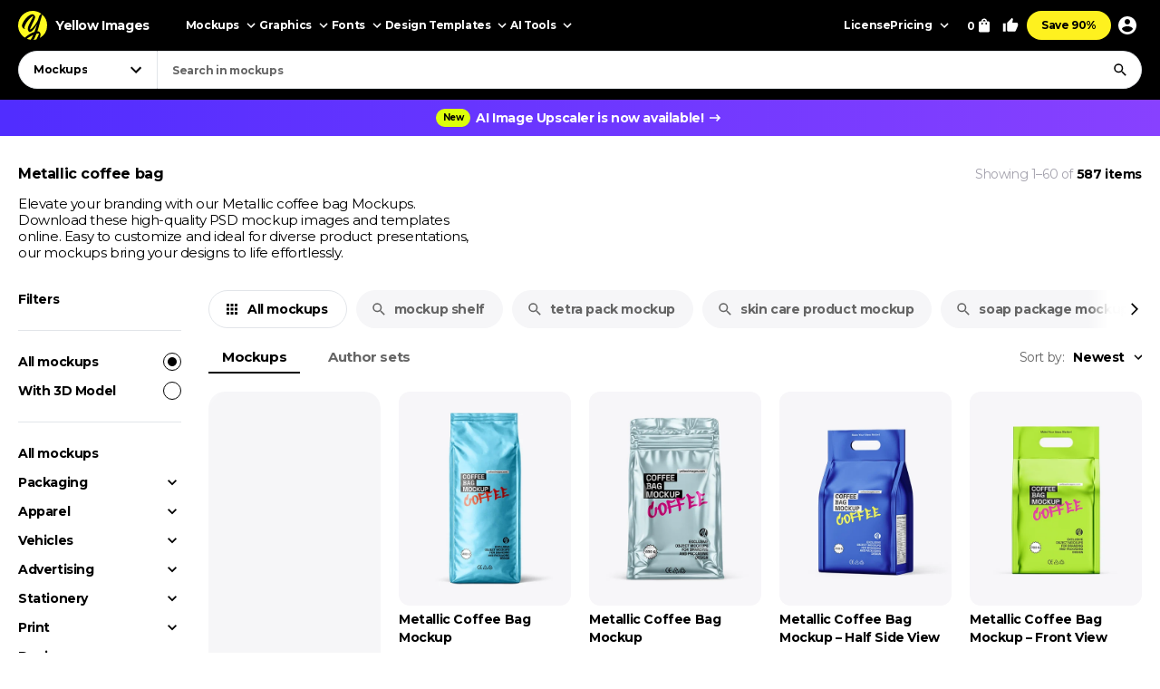

--- FILE ---
content_type: text/html; charset=UTF-8
request_url: https://yellowimages.com/mockups/metallic-coffee-bag
body_size: 26509
content:
<!doctype html>
<html lang="en">
<head>
<meta charset="UTF-8">
<title>Metallic coffee bag mockups - PSD template, JPG, PNG images and design to download</title>
<meta name="description" content="Elevate your branding with our Metallic coffee bag Mockups. Download these high-quality PSD mockup images and templates online. Easy to customize and ideal for diverse product presentations, our mockups bring your designs to life effortlessly.">
<link rel="canonical" href="https://yellowimages.com/mockups/metallic-coffee-bag">
<meta property="fb:app_id" content="347798602092944">
<meta property="og:url" content="https://yellowimages.com/mockups/metallic-coffee-bag">
<meta property="og:title" content="Metallic coffee bag mockups - PSD template, JPG, PNG images and design to download">
<meta property="og:description" content="Elevate your branding with our Metallic coffee bag Mockups. Download these high-quality PSD mockup images and templates online. Easy to customize and ideal for diverse product presentations, our mockups bring your designs to life effortlessly.">
<meta property="og:image" content="https://yellowimages.com/cdn-cgi/imagedelivery/F5KOmplEz0rStV2qDKhYag/f712cba9-3a8d-4b2c-ea5e-dbae3b56c700/omcover">
<meta property="og:type" content="product.group">
<meta property="twitter:card" content="summary_large_image">
<meta property="twitter:site" content="@yellowimages">
<meta property="twitter:title" content="Metallic coffee bag mockups - PSD template, JPG, PNG images and design to download">
<meta property="twitter:image" content="https://yellowimages.com/cdn-cgi/imagedelivery/F5KOmplEz0rStV2qDKhYag/f712cba9-3a8d-4b2c-ea5e-dbae3b56c700/omcover">
<meta name="HandheldFriendly" content="True">
<meta name="MobileOptimized" content="320">
<meta name="viewport" content="width=device-width, initial-scale=1.0">
<meta name="color-scheme" content="light only">
<meta name="supported-color-schemes" content="light">
<meta name="apple-mobile-web-app-capable" content="yes">
<meta name="mobile-web-app-capable" content="yes">
<meta name="apple-touch-fullscreen" content="yes">
<meta name="apple-mobile-web-app-status-bar-style" content="default">
<meta name="apple-mobile-web-app-title" content="Yellow Images">
<meta name="application-name" content="Yellow Images">
<link rel="icon" href="/favicon.ico">
<link rel="icon" href="https://cdn.yellowimages.com/images/favicons/icon.svg" type="image/svg+xml">
<link rel="apple-touch-icon" href="https://cdn.yellowimages.com/images/favicons/apple-touch-icon.png">
<link rel="manifest" href="/site.webmanifest">
<link rel="preconnect" href="https://cdn.yellowimages.com" crossorigin>
<link rel="preconnect" href="https://yi-files.s3.amazonaws.com" crossorigin>
<link rel="preconnect" href="https://yimages360.yellowimages.com" crossorigin>
<meta name="referrer" content="no-referrer-when-downgrade">
<script src="/assets/js/cookieconsent.js?ver=875c0770c5508d20f06c54062b7696ca" async></script>
<script src="/assets/js/app.js?ver=d0e8a842b1d38912b152146c7a2cb1a3" defer></script>
<link rel="stylesheet" id="application-css" href="/assets/css/app.css?ver=4c504d7912846b95ab889c4f453a98f8" type="text/css" media="all">
<link rel="stylesheet" href="/assets/css/cookieconsent.css?ver=9421a8e0faa809fd93cca4c742dfc71a" media="print" onload="this.media='all'">
<noscript><link rel="stylesheet" href="/assets/css/cookieconsent.css?ver=9421a8e0faa809fd93cca4c742dfc71a"></noscript>
<script>(function(w,s){var e=document.createElement("script");e.type="text/javascript";e.async=true;e.src="https://cdn-eu.pagesense.io/js/yellowimagesinc/befe42a2c183448e91ce2c6f41695cdb.js";var x=document.getElementsByTagName("script")[0];x.parentNode.insertBefore(e,x);})(window,"script");</script>
<script src="https://www.googletagmanager.com/gtag/js?id=G-3CR7S4MGD2" async></script>
<script>
window.iam = {};
window.dataLayer = window.dataLayer || [];
function gtag(){ dataLayer.push(arguments) }
gtag('js', new Date());
gtag('config', 'G-3CR7S4MGD2');
</script>
<script>
(function(w,d,s,l,i){ w[l]=w[l]||[];w[l].push({ 'gtm.start':
new Date().getTime(),event:'gtm.js' });var f=d.getElementsByTagName(s)[0],
j=d.createElement(s),dl=l!='dataLayer'?'&l='+l:'';j.async=true;j.src=
'https://www.googletagmanager.com/gtm.js?id='+i+dl;f.parentNode.insertBefore(j,f);
})(window,document,'script','dataLayer','GTM-PRPJMP8');
</script>
</head>
<body>
<noscript><iframe src="https://www.googletagmanager.com/ns.html?id=GTM-PRPJMP8" height="0" width="0" style="display:none;visibility:hidden"></iframe></noscript>
<div id="st-container" class="d-flex flex-column st-container">
<svg xmlns="http://www.w3.org/2000/svg" style="display:block;width:0px;height:0px;position;absolute;right:100%;">
<defs>
<radialGradient id="spinner-gradient" cx="0" cy="0" r="1" gradientUnits="userSpaceOnUse" gradientTransform="translate(30 28.4746) rotate(-44.5524) scale(46.0233 34.3186)">
<stop offset="0" stop-color="#fff" stop-opacity="0"/>
<stop offset="0.471409" stop-color="#fff" stop-opacity="0"/>
<stop offset="0.99812" stop-color="#fff"/>
<stop offset="0.999249" stop-color="#fff"/>
</radialGradient>
<radialGradient id="spinner-gradient-blue" cx="0" cy="0" r="1" gradientUnits="userSpaceOnUse" gradientTransform="translate(30 28.4746) rotate(-44.5524) scale(46.0233 34.3186)">
<stop offset="0" stop-color="#002FEA" stop-opacity="0"/>
<stop offset="0.471409" stop-color="#002FEA" stop-opacity="0"/>
<stop offset="0.99812" stop-color="#002FEA"/>
<stop offset="0.999249" stop-color="#002FEA"/>
</radialGradient>
<linearGradient id="star-half-gradient">
<stop offset="0" stop-color="#fbbc06"/>
<stop offset="0.5" stop-color="#fbbc06"/>
<stop offset="0.5" stop-color="#e2e5e9"/>
<stop offset="1" stop-color="#e2e5e9"/>
</linearGradient>
</defs>
<symbol id="preloader-circle" viewBox="0 0 30 30"><path fill-rule="evenodd" clip-rule="evenodd" d="M30 15C30 23.2842 23.2844 30 15 30C6.71558 30 0 23.2842 0 15C0 6.7157 6.71558 0 15 0C23.2844 0 30 6.7157 30 15ZM26 15C26 21.0751 21.0752 26 15 26C8.9248 26 4 21.0751 4 15C4 8.92487 8.9248 4 15 4C21.0752 4 26 8.92487 26 15Z" /></symbol>
<symbol id="logo" viewBox="0 0 200 200"><path fill="currentColor" d="M186.1 101.1c0 37.3-16.5 64.2-36.7 85.9-7.4 4.2-15.4 7.5-23.8 9.7-5-2.8-10.9-1.6-19.1 3.1a99.43 99.43 0 0 1-20-.7c-3.4-6.4-8-13.2-26.6-7.4-4.8-2.1-9.3-4.5-13.7-7.3 4.8-12.7-29.4-47.3-29.4-82.8 0-55.2 48.7-93.1 83.1-91.8 23.2.9 39.2 12.6 61.4 11.3 1.8 1.4 3.6 2.8 5.3 4.4 6.5 24.9 19.5 46 19.5 75.6z"/><path d="M46.3 184.4c21.4-18.9 46-33.3 66.6-39.8 6.9-18.3 12.9-37.3 17.7-54-15.3 30.2-37.2 55.8-50.7 55.6-4.2 0-13.2-8.8-13.4-23.5 2.9-27.4 33.8-70 38-88.5-15.2 6.7-54 43.8-61.9 81.4-.5 2.4 3.6 5.5 5.7 6.4-2 3-7.6 1.3-11-.5-6.7-3.6-11.7-13.9-10.9-22.5 9.2-34 46.1-74.5 73.1-76 6.9-.2 18.5 11.6 18.2 19.1 0 15.6-38.1 79.2-35.4 87.5 14-5.6 40-36.6 54.7-67.7 1.2-3.7 6.9-22.8 9.8-28.4 4.8-9.1 10.4-11.7 14.6-12.2A98.35 98.35 0 0 0 100 0C44.8 0 0 44.8 0 100c0 35.5 18.5 66.6 46.3 84.4zm80.3-26.7c-6.1 15.8-12.9 30.4-20 42.1 6.6-.4 12.9-1.5 19.1-3.1 9.5-17.9 16.6-33.4 18.6-40.7-3.7-1.1-9.9-.5-17.7 1.7zm-40 41.4c6.2-9.5 12-20.8 17.5-33-13.2 6-28.3 14.6-44.1 25.5 8.3 3.7 17.3 6.3 26.6 7.5z"/><path d="M166.6 25.5c-6.4 15.4-17.5 60.2-24.8 86.1-2.7 9.6-5.8 19.5-9.1 29.2 1.6-.1 3.1-.1 4.6 0 14 1.7 23.5 17.1 13.3 43.1l-1.2 3A99.97 99.97 0 0 0 200 100a99.6 99.6 0 0 0-33.4-74.5z"/></symbol>
<symbol id="arrow-right" viewBox="0 0 24 24"><path fill="currentColor" d="m12 4-1.4 1.4 5.6 5.6H4v2h12.2l-5.6 5.6L12 20l8-8z"/></symbol>
<symbol id="arrow-select" viewBox="0 0 18 18"><path fill="currentColor" d="M5.6 6.4 9 9.8l3.4-3.4 1.1 1.1L9 12 4.5 7.5z"/></symbol>
<symbol id="arrow-breadcrumb" viewBox="0 0 16 16"><path fill="currentColor" d="m6.68 4-.94.94L8.793 8 5.74 11.06l.94.94 4-4z"/></symbol>
<symbol id="arrow-slider-prev" viewBox="0 0 24 24"><path fill="currentColor" d="M17.51 3.87 15.73 2.1 5.84 12l9.9 9.9 1.77-1.77L9.38 12z"/></symbol>
<symbol id="arrow-slider-next" viewBox="0 0 24 24"><path fill="currentColor" d="M6.23 20.23 8 22l10-10L8 2 6.23 3.77 14.46 12z"/></symbol>
<symbol id="icon-clock" viewBox="0 0 16 16"><path fill="currentColor" d="M8 1.3a6.7 6.7 0 1 0 0 13.4A6.7 6.7 0 0 0 8 1.3Zm0 12A5.3 5.3 0 1 1 8 2.7a5.3 5.3 0 0 1 0 10.6Zm.3-8.6h-1v4l3.5 2 .5-.8-3-1.7V4.7Z"/></symbol>
<symbol id="icon-info" viewBox="0 0 16 16"><path fill="currentColor" d="M7.333 4.667h1.334V6H7.333V4.667Zm0 2.666h1.334v4H7.333v-4Zm.667-6A6.67 6.67 0 0 0 1.333 8 6.67 6.67 0 0 0 8 14.667 6.67 6.67 0 0 0 14.667 8 6.67 6.67 0 0 0 8 1.333Zm0 12A5.34 5.34 0 0 1 2.667 8 5.34 5.34 0 0 1 8 2.667 5.34 5.34 0 0 1 13.333 8 5.34 5.34 0 0 1 8 13.333Z"/></symbol>
<symbol id="icon-like" viewBox="0 0 16 16"><path fill="currentColor" d="M4.67,12.67v-6.67c0-.37.15-.7.39-.94L9.45.67l.71.7c.18.18.29.43.29.71l-.02.21-.63,3.05h4.21c.73,0,1.33.6,1.33,1.33v1.33c0,.17-.03.33-.09.49l-2.01,4.7c-.2.48-.67.81-1.23.81h-6c-.73,0-1.33-.6-1.33-1.33ZM6,6l2.89-2.89-.89,3.56h6v1.33l-2,4.67h-6v-6.67Z"/><polygon fill="currentColor" points=".67 6 3.33 6 3.33 14 .67 14 .67 6"/></symbol>
<symbol id="icon-lens" viewBox="0 0 18 18"><path fill="currentColor" d="M11.898 10.74h-.61l-.216-.208a4.995 4.995 0 0 0 1.212-3.265 5.017 5.017 0 1 0-5.017 5.017 4.995 4.995 0 0 0 3.265-1.212l.209.217v.61L14.6 15.75l1.15-1.15-3.852-3.86Zm-4.63 0a3.469 3.469 0 0 1-3.474-3.473 3.469 3.469 0 0 1 3.473-3.473 3.469 3.469 0 0 1 3.474 3.473 3.469 3.469 0 0 1-3.474 3.474Z"/></symbol>
<symbol id="icon-times" viewBox="0 0 24 24"><path fill="currentColor" d="M19 6.4 17.6 5 12 10.6 6.4 5 5 6.4l5.6 5.6L5 17.6 6.4 19l5.6-5.6 5.6 5.6 1.4-1.4-5.6-5.6z"/></symbol>
<symbol id="icon-copy" viewBox="0 0 16 16"><path fill="currentColor" d="M10.667.667h-8c-.734 0-1.334.6-1.334 1.333v9.333h1.334V2h8V.667Zm2 2.666H5.333C4.6 3.333 4 3.933 4 4.667V14c0 .733.6 1.333 1.333 1.333h7.334c.733 0 1.333-.6 1.333-1.333V4.667c0-.734-.6-1.334-1.333-1.334Zm0 10.667H5.333V4.667h7.334V14Z"/></symbol>
<symbol id="icon-star" viewBox="0 0 18 18"><path d="m9 12.953 4.635 2.797-1.23-5.272L16.5 6.93l-5.392-.457L9 1.5 6.893 6.473 1.5 6.93l4.095 3.548-1.23 5.272z"/></symbol>
<symbol id="arrow-slider-prev" viewBox="0 0 24 24"><path fill="currentColor" d="M17.51 3.87 15.73 2.1 5.84 12l9.9 9.9 1.77-1.77L9.38 12z"/></symbol>
<symbol id="arrow-slider-next" viewBox="0 0 24 24"><path fill="currentColor" d="M6.23 20.23 8 22l10-10L8 2 6.23 3.77 14.46 12z"/></symbol>
<symbol id="icon-info" viewBox="0 0 16 16"><path fill="currentColor" d="M7.333 4.667h1.334V6H7.333V4.667Zm0 2.666h1.334v4H7.333v-4Zm.667-6A6.67 6.67 0 0 0 1.333 8 6.67 6.67 0 0 0 8 14.667 6.67 6.67 0 0 0 14.667 8 6.67 6.67 0 0 0 8 1.333Zm0 12A5.34 5.34 0 0 1 2.667 8 5.34 5.34 0 0 1 8 2.667 5.34 5.34 0 0 1 13.333 8 5.34 5.34 0 0 1 8 13.333Z"/></symbol>
<symbol id="counter-plus" viewBox="0 0 18 18"><path fill="currentColor" fill-rule="nonzero" d="M14.25 9.75h-4.5v4.5h-1.5v-4.5h-4.5v-1.5h4.5v-4.5h1.5v4.5h4.5z"/></symbol>
<symbol id="counter-minus" viewBox="0 0 18 18"><path fill="currentColor" fill-rule="nonzero" d="M14.25 9.75H3.75v-1.5h10.5z"/></symbol>
<symbol id="option-check" viewBox="0 0 16 16"><path fill="currentColor" fill-rule="evenodd" d="M6 10.8 3.2 8l-.933.933L6 12.666l8-8-.933-.933z"/></symbol>
<symbol id="product-socials-menu" viewBox="0 0 18 18"><path fill="currentColor" d="M10.5 6.75v-3L15.75 9l-5.25 5.25v-3.075c-3.75 0-6.375 1.2-8.25 3.825.75-3.75 3-7.5 8.25-8.25Z"/></symbol>
<symbol id="product-socials-pt" viewBox="0 0 15 18"><path fill="#E13138" fill-rule="nonzero" d="M7.503 0C2.518 0 0 3.52 0 6.457c0 1.782.685 3.357 2.147 3.948.242.1.456.007.528-.257.05-.178.27-.64.32-.826.072-.257.043-.35-.15-.577-.42-.492-.684-1.005-.684-1.903 0-2.994 1.869-5.124 5.05-5.124 2.817 0 4.364 1.746 4.364 4.012 0 2.979-1.34 5.402-3.33 5.402-1.099 0-1.919-.798-1.655-1.896.314-1.311.927-2.722.927-3.67 0-.848-.456-1.454-1.412-1.454-1.12 0-2.025 1.048-2.025 2.58 0 .976.32 1.461.32 1.461s-1.134 4.967-1.34 5.808c-.4 1.675-.057 3.72-.029 3.927.014.121.178.15.25.057.1-.128 1.44-1.76 1.897-3.385.128-.456.742-2.836.742-2.836.363.684 1.433 1.126 2.56 1.126 3.373 0 5.663-2.873 5.663-6.92C14.15 2.857 11.51 0 7.503 0Z"/></symbol>
<symbol id="product-socials-fb" viewBox="0 0 24 24">
<defs>
<linearGradient id="fb-gradient" x1="50%" x2="50%" y1="-.911%" y2="104.264%">
<stop offset="0%" stop-color="#00B2FF"/>
<stop offset="100%" stop-color="#006AFF"/>
</linearGradient>
</defs>
<path fill="url(#fb-gradient)" d="M12 0c6.627 0 12 5.373 12 12s-5.373 12-12 12S0 18.627 0 12 5.373 0 12 0Z"/>
<path fill="#FFF" fill-rule="nonzero" d="M13.511 23.914V16.04h2.198L16 13.27h-2.489l.004-1.387c0-.723.068-1.11 1.096-1.11h1.374V8h-2.198c-2.64 0-3.57 1.344-3.57 3.605v1.664H8.571v2.772h1.646v7.762a10.04 10.04 0 0 0 3.294.111Z"/>
</symbol>
<symbol id="product-socials-tw" viewBox="0 0 24 24">
<path fill="#1DA1F2" d="M12 0c6.627 0 12 5.373 12 12s-5.373 12-12 12S0 18.627 0 12 5.373 0 12 0Z"/>
<path fill="#FFF" fill-rule="nonzero" d="M18 8.337a4.992 4.992 0 0 1-1.414.381c.509-.3.899-.775 1.083-1.341a4.963 4.963 0 0 1-1.564.588 2.48 2.48 0 0 0-1.797-.765c-1.359 0-2.461 1.085-2.461 2.424 0 .186.021.37.063.552a7.029 7.029 0 0 1-5.074-2.533 2.394 2.394 0 0 0-.333 1.219c0 .84.435 1.583 1.095 2.017a2.486 2.486 0 0 1-1.115-.303v.03c0 1.175.848 2.155 1.975 2.377a2.517 2.517 0 0 1-1.112.042 2.459 2.459 0 0 0 2.3 1.682A4.99 4.99 0 0 1 6 15.711 7.043 7.043 0 0 0 9.773 16.8c4.53 0 7.006-3.692 7.006-6.895 0-.104-.003-.209-.008-.313.481-.342.899-.768 1.228-1.254L18 8.337Z"/>
</symbol>
<symbol id="product-socials-rd" viewBox="0 0 24 24">
<circle cx="12" cy="12" r="12" fill="#FF4500"/>
<path fill="#FFF" d="M18.6 11.953a1.451 1.451 0 0 1-.803 1.318 2.653 2.653 0 0 1 0 .436c0 2.22-2.586 4.023-5.777 4.023-3.19 0-5.777-1.804-5.777-4.023a2.653 2.653 0 0 1 0-.436 1.448 1.448 0 1 1 1.595-2.369 7.105 7.105 0 0 1 2.842-1.129c.338-.054.68-.084 1.023-.09l.733-3.438a.305.305 0 0 1 .367-.238l2.428.486a.99.99 0 1 1-.13.604l-2.12-.446-.644 3.092a7.044 7.044 0 0 1 3.815 1.219 1.445 1.445 0 0 1 2.448.99Zm-9.834 1.37a.992.992 0 0 0 1.831 0 .991.991 0 1 0-1.831 0Zm5.675 2.379a.268.268 0 0 0-.183-.46.324.324 0 0 0-.197.07 3.247 3.247 0 0 1-2.07.604 3.238 3.238 0 0 1-2.062-.624.268.268 0 0 0-.376.377 3.807 3.807 0 0 0 2.447.763 3.828 3.828 0 0 0 1.895-.416c.194-.1.379-.216.553-.347l-.007.033Zm-.181-1.688a.993.993 0 0 0 1-1.03.991.991 0 1 0-.99.99l-.01.04Z"/>
</symbol>
<symbol id="product-socials-tg" viewBox="0 0 24 24">
<path fill="#34AADF" d="M12 24c6.627 0 12-5.373 12-12S18.627 0 12 0 0 5.373 0 12s5.373 12 12 12Z"/>
<path fill="#FFF" d="M6.136 11.583s5.307-2.21 7.148-2.987c.705-.311 3.098-1.307 3.098-1.307s1.105-.436 1.013.622c-.031.436-.277 1.96-.522 3.61-.368 2.334-.767 4.885-.767 4.885s-.061.716-.583.84c-.521.125-1.38-.435-1.534-.56-.122-.093-2.3-1.493-3.098-2.178-.215-.186-.46-.56.03-.996a117.908 117.908 0 0 0 3.222-3.111c.368-.374.736-1.245-.798-.187-2.178 1.525-4.326 2.956-4.326 2.956s-.49.311-1.41.031c-.921-.28-1.995-.653-1.995-.653s-.736-.467.522-.965Z"/>
</symbol>
<symbol id="product-socials-vk" viewBox="0 0 24 24">
<circle cx="12" cy="12" r="12" fill="#07F"/>
<path fill="#FFF" d="M12.536 15.888c-4.1 0-6.439-2.81-6.536-7.488h2.054c.067 3.433 1.581 4.887 2.78 5.187V8.4h1.934v2.96c1.185-.127 2.429-1.476 2.848-2.96h1.934c-.322 1.829-1.671 3.178-2.63 3.733.959.45 2.495 1.626 3.08 3.755h-2.129c-.457-1.424-1.596-2.526-3.103-2.676v2.676h-.232Z"/>
</symbol>
</svg><header id="header" class="header header_default">
<div class="container d-flex">
<a href="/" class="logo">
<svg class="logo__icon" width="32" height="32"><use xlink:href="#logo"></use></svg><span class="logo__text">Yellow Images</span>
</a>
<nav class="d-flex header__navigation">
<div id="header-bar" class="d-flex header-bar">
<div class="header-bar__mobile-top">
<a href="/" class="logo"><svg class="logo__icon" width="42" height="42"><use xlink:href="#logo"></use></svg></a>
<div class="header-bar__close d-flex align-items-center justify-content-center js-mobile-close"><svg width="24" height="24"><use xlink:href="#icon-times"></use></svg></div>
</div>
<div class="d-flex header-bar__scroller">
<div class="d-flex header-bar__main">
<div class="header-bar__item header-bar__item_mockups">
<div class="header-link header-bar__button js-header-menu-trigger" data-id="mockups">
Mockups<svg width="18" height="18"><use xlink:href="#arrow-select"></use></svg>
</div>
</div>
<div class="header-bar__item header-bar__item_graphics">
<div class="header-link header-bar__button js-header-menu-trigger" data-id="graphics">
Graphics<svg width="18" height="18"><use xlink:href="#arrow-select"></use></svg>
</div>
</div>
<div class="header-bar__item header-bar__item_fonts">
<div class="header-link header-bar__button js-header-menu-trigger" data-id="fonts">
Fonts<svg width="18" height="18"><use xlink:href="#arrow-select"></use></svg>
</div>
</div>
<div class="header-bar__item header-bar__item_templates">
<div class="header-link header-bar__button js-header-menu-trigger" data-id="templates">
Design Templates<svg width="18" height="18"><use xlink:href="#arrow-select"></use></svg>
</div>
</div>
<div class="header-bar__item header-bar__item_png">
<div class="header-link header-bar__button js-header-menu-trigger" data-id="png">
PNG<svg width="18" height="18"><use xlink:href="#arrow-select"></use></svg>
</div>
</div>
<div class="header-bar__item header-bar__item_tools">
<div class="header-link header-bar__button js-header-menu-trigger" data-id="tools">
AI Tools<svg width="18" height="18"><use xlink:href="#arrow-select"></use></svg>
</div>
</div>
<div class="header-bar__item header-bar__item_license">
<a class="header-link header-bar__button" href="/licenses">License</a>
</div>
<div class="header-bar__item header-bar__item_pricing">
<div class="header-link header-bar__button js-header-menu-trigger" data-id="pricing">
Pricing<svg width="18" height="18"><use xlink:href="#arrow-select"></use></svg>
</div>
</div>
<div class="header-bar__item header-bar__item_offer">
<a class="header-link header-bar__button js-header-offer" href="/yellow-ticket">Save 90%</a>
</div>
</div>
<div class="d-flex header-bar__menus">
<div id="header-menu-mockups" class="header-menu">
<div class="header-menu__back"><svg width="24" height="24"><use xlink:href="#arrow-select"></use></svg>Back</div>
<div class="container">
<div class="header-menu__section">
<div class="header-menu__column">
<a class="header-link header-menu__header" href="/mockups">
All Mockups<svg width="18" height="18"><use xlink:href="#arrow-right"></use></svg>
</a>
<div class="header-menu__list">
<a class="header-link header-menu__item" href="/mockups/category/apparel-mockup">Apparel</a>
<a class="header-link header-menu__item" href="/mockups/category/packaging-mockup">Packaging</a>
<a class="header-link header-menu__item" href="/mockups/category/vehicle-mockup">Vehicles</a>
<a class="header-link header-menu__item" href="/mockups/category/device-mockup">Devices</a>
<a class="header-link header-menu__item" href="/mockups/category/ad-mockup">Advertising</a>
<a class="header-link header-menu__item" href="/mockups/category/stationery-mockup">Stationery</a>
<a class="header-link header-menu__item" href="/mockups/print-mockup">Print</a>
</div>
</div>
<div class="header-menu__column">
<div class="header-menu__header">Collections</div>
<div class="header-menu__list">
<a class="header-link header-menu__item" href="/mockups?orderby=popularity">Best Sellers</a>
<a class="header-link header-menu__item" href="/object-mockups/sets">Mockup Sets</a>
<a class="header-link header-menu__item" href="/mockups?with3d=1">Mockups with 3D Model</a>
<a class="header-link header-menu__item" href="/mockups">New Releases</a>
<a class="header-link header-menu__item" href="/mockups/category/free-mockups">Free Mockups</a>
</div>
</div>
</div>
<div class="header-menu__section">
<div class="header-menu__column">
<div class="header-menu__subheader">Mockup Tools</div>
<div class="header-menu__list">
<a class="header-link header-menu__item" href="https://provisual.app/" target="_blank" rel="noopener">3D Mockup Visualizer</a>
<a class="header-link header-menu__item" href="/j/add">Custom mockups</a>
</div>
</div>
<div class="header-menu__column">
<div class="header-menu__subheader">Top Mockups Searches</div>
<div class="header-menu__list">
<a class="header-link header-menu__item" href="/mockups/category/t-shirt-mockup">T-Shirt Mockup</a>
<a class="header-link header-menu__item" href="/mockups/category/hoodie-mockup">Hoodie Mockup</a>
<a class="header-link header-menu__item" href="/mockups/iphone-mockup">iPhone Mockup</a>
<a class="header-link header-menu__item" href="/mockups/book-mockup">Book Mockup</a>
<a class="header-link header-menu__item" href="/mockups/poster-mockup">Poster Mockup</a>
<a class="header-link header-menu__item" href="/mockups/business-card-mockup">Business Card Mockup</a>
<a class="header-link header-menu__item" href="/mockups/category/billboard-mockup">Billboard Mockup</a>
<a class="header-link header-menu__item" href="/mockups/category/shirt-mockup">Shirt Mockup</a>
<a class="header-link header-menu__item" href="/mockups/category/cap-mockup">Cap Mockup</a>
<a class="header-link header-menu__item" href="/mockups/laptop-mockup">Laptop Mockup</a>
<a class="header-link header-menu__item" href="/mockups/category/box-mockup">Box Mockup</a>
<a class="header-link header-menu__item" href="/mockups/beanie-mockup">Beanie Mockup</a>
<a class="header-link header-menu__item" href="/mockups/tote-bag-mockup">Tote Bag Mockup</a>
<a class="header-link header-menu__item" href="/psd-mockups">PSD Mockups</a>
</div>
</div>
<div class="header-menu__column header-menu__column_faq">
<div class="header-menu__subheader">FAQ</div>
<div class="header-menu__list">
<a class="header-link header-menu__item" href="/licenses">Mockup Licenses</a>
</div>
</div>
</div>
</div>
</div>
<div id="header-menu-graphics" class="header-menu">
<div class="header-menu__back"><svg width="24" height="24"><use xlink:href="#arrow-select"></use></svg>Back</div>
<div class="container">
<div class="header-menu__section">
<div class="header-menu__column">
<a class="header-link header-menu__header" href="/graphic-design">
All Graphics<svg width="18" height="18"><use xlink:href="#arrow-right"></use></svg>
</a>
<div class="header-menu__list">
<a class="header-link header-menu__item" href="/graphic-design/psd">PSD</a>
<a class="header-link header-menu__item" href="/graphic-design/vectors">Vectors</a>
<a class="header-link header-menu__item" href="/graphic-design/category/illustrations">Illustrations</a>
<a class="header-link header-menu__item" href="/graphic-design/category/patterns">Patterns</a>
<a class="header-link header-menu__item" href="/graphic-design/category/textures">Textures</a>
<a class="header-link header-menu__item" href="/graphic-design/category/icons">Icons</a>
<a class="header-link header-menu__item" href="/graphic-design/backgrounds">Backgrounds</a>
</div>
</div>
<div class="header-menu__column">
<div class="header-menu__header">Add-Ons</div>
<div class="header-menu__list">
<a class="header-link header-menu__item" href="/graphic-design/category/actions">Actions</a>
<a class="header-link header-menu__item" href="/graphic-design/category/brushes">Brushes</a>
<a class="header-link header-menu__item" href="/graphic-design/layer-styles">Layer Styles</a>
</div>
</div>
</div>
<div class="header-menu__section">
<div class="header-menu__column">
<div class="header-menu__subheader">Compatible Tools</div>
<div class="header-menu__list">
<a class="header-link header-menu__item" href="/graphic-design/s/Photoshop">Adobe Photoshop</a>
<a class="header-link header-menu__item" href="/graphic-design/s/Illustrator">Adobe Illustrator</a>
<a class="header-link header-menu__item" href="/graphic-design/s/Figma">Figma</a>
<a class="header-link header-menu__item" href="/graphic-design/s/Sketch">Sketch</a>
<a class="header-link header-menu__item" href="/graphic-design/s/Affinity">Affinity Designer</a>
</div>
</div>
<div class="header-menu__column">
<div class="header-menu__subheader">Top Graphics Searches</div>
<div class="header-menu__list">
<a class="header-link header-menu__item" href="/graphic-design/laundry-icons">Laundry Icons</a>
<a class="header-link header-menu__item" href="/graphic-design/social-media-icons">Social Media Icons</a>
<a class="header-link header-menu__item" href="/graphic-design/app-icons">App Icons</a>
<a class="header-link header-menu__item" href="/graphic-design/medical-illustration">Medical Illustration</a>
<a class="header-link header-menu__item" href="/graphic-design/design-patterns">Design Patterns</a>
<a class="header-link header-menu__item" href="/graphic-design/geometric-patterns">Geometric Patterns</a>
<a class="header-link header-menu__item" href="/graphic-design/paper-texture">Paper Texture</a>
<a class="header-link header-menu__item" href="/graphic-design/effects">Effects</a>
<a class="header-link header-menu__item" href="/graphic-design/category/design-elements">Design Elements</a>
<a class="header-link header-menu__item" href="/graphic-design/wood-texture">Wood Texture</a>
<a class="header-link header-menu__item" href="/graphic-design/flower-illustration">Flower Illustration</a>
<a class="header-link header-menu__item" href="/graphic-design/metal-texture">Metal Texture</a>
<a class="header-link header-menu__item" href="/graphic-design/heart-illustration">Heart Illustration</a>
<a class="header-link header-menu__item" href="/graphic-design/concrete-texture">Concrete Texture</a>
</div>
</div>
<div class="header-menu__column header-menu__column_faq">
<div class="header-menu__subheader">FAQ</div>
<div class="header-menu__list">
<a class="header-link header-menu__item" href="/licenses">Graphic Licenses</a>
</div>
</div>
</div>
</div>
</div>
<div id="header-menu-fonts" class="header-menu">
<div class="header-menu__back"><svg width="24" height="24"><use xlink:href="#arrow-select"></use></svg>Back</div>
<div class="container">
<div class="header-menu__section">
<div class="header-menu__column">
<a class="header-link header-menu__header" href="/graphic-design/category/fonts">
All Fonts<svg width="18" height="18"><use xlink:href="#arrow-right"></use></svg>
</a>
<div class="header-menu__list">
<a class="header-link header-menu__item" href="/graphic-design/serif-fonts">Serif</a>
<a class="header-link header-menu__item" href="/graphic-design/sans-serif-fonts">Sans Serif</a>
<a class="header-link header-menu__item" href="/graphic-design/slab-serif-fonts">Slab Serif</a>
<a class="header-link header-menu__item" href="/graphic-design/script-fonts">Script</a>
<a class="header-link header-menu__item" href="/graphic-design/handwriting-fonts">Handwriting Fonts</a>
<a class="header-link header-menu__item" href="/graphic-design/display-fonts">Display</a>
</div>
</div>
<div class="header-menu__column">
<div class="header-menu__header">Popular Fonts</div>
<div class="header-menu__list">
<a class="header-link header-menu__item" href="/png-fonts">PNG Fonts</a>
<a class="header-link header-menu__item" href="/graphic-design/category/lettering">Lettering</a>
<a class="header-link header-menu__item" href="/graphic-design/vector-font">Vector Fonts</a>
<a class="header-link header-menu__item" href="/graphic-design/handmade-font">Handmade Fonts</a>
<a class="header-link header-menu__item" href="/graphic-design/creative-fonts">Creative Fonts</a>
</div>
</div>
</div>
<div class="header-menu__section">
<div class="header-menu__column">
<div class="header-menu__subheader">Top Fonts Searches</div>
<div class="header-menu__list">
<a class="header-link header-menu__item" href="/graphic-design/freaky-font">Freaky Font</a>
<a class="header-link header-menu__item" href="/graphic-design/cool-fonts">Cool Fonts</a>
<a class="header-link header-menu__item" href="/graphic-design/cursive-font">Cursive Font</a>
<a class="header-link header-menu__item" href="/graphic-design/fancy-font">Fancy Font</a>
<a class="header-link header-menu__item" href="/graphic-design/old-english-font">Old English Font</a>
<a class="header-link header-menu__item" href="/graphic-design/cute-fonts">Cute Fonts</a>
<a class="header-link header-menu__item" href="/graphic-design/tattoo-fonts">Tattoo Fonts</a>
<a class="header-link header-menu__item" href="/graphic-design/instagram-fonts">Instagram Fonts</a>
<a class="header-link header-menu__item" href="/graphic-design/gothic-font">Gothic Font</a>
<a class="header-link header-menu__item" href="/graphic-design/graffiti-font">Graffiti Font</a>
<a class="header-link header-menu__item" href="/graphic-design/calligraphy-fonts">Calligraphy Fonts</a>
<a class="header-link header-menu__item" href="/graphic-design/bold-font">Bold Font</a>
<a class="header-link header-menu__item" href="/graphic-design/alphabet-fonts">Alphabet Fonts</a>
<a class="header-link header-menu__item" href="/graphic-design/fun-fonts">Fun Fonts</a>
<a class="header-link header-menu__item" href="/graphic-design/christmas-fonts">Christmas Fonts</a>
<a class="header-link header-menu__item" href="/graphic-design/halloween-fonts">Halloween Fonts</a>
<a class="header-link header-menu__item" href="/graphic-design/pretty-fonts">Pretty Fonts</a>
<a class="header-link header-menu__item" href="/graphic-design/college-font">College Font</a>
<a class="header-link header-menu__item" href="/graphic-design/font-letters">Font Letters</a>
<a class="header-link header-menu__item" href="/graphic-design/retro-fonts">Retro Fonts</a>
<a class="header-link header-menu__item" href="/graphic-design/western-fonts">Western Fonts</a>
</div>
</div>
<div class="header-menu__column header-menu__column_faq">
<div class="header-menu__subheader">FAQ</div>
<div class="header-menu__list">
<a class="header-link header-menu__item" href="/licenses">Font Licenses</a>
</div>
</div>
</div>
</div>
</div>
<div id="header-menu-templates" class="header-menu">
<div class="header-menu__back"><svg width="24" height="24"><use xlink:href="#arrow-select"></use></svg>Back</div>
<div class="container">
<div class="header-menu__section">
<div class="header-menu__column">
<a class="header-link header-menu__header" href="/graphic-design/category/templates">
All Templates<svg width="18" height="18"><use xlink:href="#arrow-right"></use></svg>
</a>
<div class="header-menu__list">
<a class="header-link header-menu__item" href="/graphic-design/category/brochure-templates">Brochures</a>
<a class="header-link header-menu__item" href="/graphic-design/category/business-card-template">Business Cards</a>
<a class="header-link header-menu__item" href="/graphic-design/category/card-and-invitation-templates">Cards & Invitations</a>
<a class="header-link header-menu__item" href="/graphic-design/category/corporate-identity-templates">Corporate Identity</a>
<a class="header-link header-menu__item" href="/graphic-design/category/email-template">Email</a>
<a class="header-link header-menu__item" href="/graphic-design/category/flyer-templates">Flyers</a>
<a class="header-link header-menu__item" href="/graphic-design/category/logo-templates">Logos</a>
</div>
</div>
<div class="header-menu__column">
<div class="header-menu__subheader">&nbsp;</div>
<div class="header-menu__list">
<a class="header-link header-menu__item" href="/graphic-design/category/magazine-template">Magazines</a>
<a class="header-link header-menu__item" href="/graphic-design/category/poster-template">Posters</a>
<a class="header-link header-menu__item" href="/graphic-design/category/presentation-templates">Presentations</a>
<a class="header-link header-menu__item" href="/graphic-design/category/resume-templates">Resumes</a>
<a class="header-link header-menu__item" href="/graphic-design/category/social-media-templates">Social Media</a>
<a class="header-link header-menu__item" href="/graphic-design/category/ui-ux">UX & UI Kits</a>
</div>
</div>
</div>
<div class="header-menu__section">
<div class="header-menu__column">
<div class="header-menu__subheader">Compatible Tools</div>
<div class="header-menu__list">
<a class="header-link header-menu__item" href="/graphic-design/google-slides-templates">Google Slides</a>
<a class="header-link header-menu__item" href="/graphic-design/powerpoint-templates">Powerpoint</a>
<a class="header-link header-menu__item" href="/graphic-design/canva-templates">Canva</a>
<a class="header-link header-menu__item" href="/graphic-design/indesign-templates">Adobe InDesign</a>
<a class="header-link header-menu__item" href="/graphic-design/figma-templates">Figma</a>
<a class="header-link header-menu__item" href="/graphic-design/keynote-templates">Keynote</a>
</div>
</div>
<div class="header-menu__column">
<div class="header-menu__subheader">Top Templates Searches</div>
<div class="header-menu__list">
<a class="header-link header-menu__item" href="/graphic-design/invoice-template">Invoice Template</a>
<a class="header-link header-menu__item" href="/graphic-design/slide-templates">Slide Templates</a>
<a class="header-link header-menu__item" href="/graphic-design/best-resume-templates">Best Resume Templates</a>
<a class="header-link header-menu__item" href="/graphic-design/slideshow-templates">Slideshow Templates</a>
<a class="header-link header-menu__item" href="/graphic-design/simple-resume-template">Simple Resume Template</a>
<a class="header-link header-menu__item" href="/graphic-design/infographic-template">Infographic Template</a>
<a class="header-link header-menu__item" href="/graphic-design/instagram-story-template">Instagram Story Template</a>
<a class="header-link header-menu__item" href="/graphic-design/newsletter-templates">Newsletter Templates</a>
<a class="header-link header-menu__item" href="/graphic-design/website-templates">Website Templates</a>
<a class="header-link header-menu__item" href="/graphic-design/resume-template-word">Resume Template Word</a>
<a class="header-link header-menu__item" href="/graphic-design/instagram-template">Instagram Template</a>
<a class="header-link header-menu__item" href="/graphic-design/job-resume-template">Job Resume Template</a>
<a class="header-link header-menu__item" href="/graphic-design/card-template">Card Template</a>
<a class="header-link header-menu__item" href="/graphic-design/landing-page-templates">Landing Page Templates</a>
</div>
</div>
<div class="header-menu__column header-menu__column_faq">
<div class="header-menu__subheader">FAQ</div>
<div class="header-menu__list">
<a class="header-link header-menu__item" href="/licenses">Template Licenses</a>
</div>
</div>
</div>
</div>
</div>
<div id="header-menu-png" class="header-menu">
<div class="header-menu__back"><svg width="24" height="24"><use xlink:href="#arrow-select"></use></svg>Back</div>
<div class="container">
<div class="header-menu__section">
<div class="header-menu__column">
<a class="header-link header-menu__header" href="/png">
All PNG<svg width="18" height="18"><use xlink:href="#arrow-right"></use></svg>
</a>
<div class="header-menu__list">
<a class="header-link header-menu__item" href="/png/category/weapons">Weapons</a>
<a class="header-link header-menu__item" href="/png/category/abstract-forms">Abstracts</a>
<a class="header-link header-menu__item" href="/png/category/characters">Characters</a>
<a class="header-link header-menu__item" href="/png/category/fashion-beauty">Fashion/Beauty</a>
<a class="header-link header-menu__item" href="/png/category/business">Business</a>
<a class="header-link header-menu__item" href="/png/category/food-drink">Food/Drink</a>
<a class="header-link header-menu__item" href="/png/category/industrial-tech">Industrial/Tech</a>
</div>
</div>
<div class="header-menu__column">
<div class="header-menu__subheader">&nbsp;</div>
<div class="header-menu__list">
<a class="header-link header-menu__item" href="/png/category/interior">Interior</a>
<a class="header-link header-menu__item" href="/png/category/nature-animals">Nature/Animals</a>
<a class="header-link header-menu__item" href="/png/category/music-instruments">Music</a>
<a class="header-link header-menu__item" href="/png/category/science-medical">Science/Medical</a>
<a class="header-link header-menu__item" href="/png/category/sport-games">Sport/Games</a>
<a class="header-link header-menu__item" href="/png/category/transportation">Transportation</a>
<a class="header-link header-menu__item" href="/png/category/buildings">Architecture</a>
</div>
</div>
<div class="header-menu__column">
<div class="header-menu__subheader">&nbsp;</div>
<div class="header-menu__list">
<a class="header-link header-menu__item" href="/png/category/objects-figures">Objects</a>
<a class="header-link header-menu__item" href="/png/category/art-fx">Art/FX</a>
<a class="header-link header-menu__item" href="/png/category/letters-fonts">Letters/Fonts</a>
</div>
</div>
</div>
<div class="header-menu__section">
<div class="header-menu__column">
<div class="header-menu__subheader">Top PNG Searches</div>
<div class="header-menu__list">
<a class="header-link header-menu__item" href="/png/heart-png">Heart png</a>
<a class="header-link header-menu__item" href="/png/star-png">Star png</a>
<a class="header-link header-menu__item" href="/png/fire-png">Fire png</a>
<a class="header-link header-menu__item" href="/png/santa-hat-png">Santa Hat png</a>
<a class="header-link header-menu__item" href="/png/cloud-png">Cloud png</a>
<a class="header-link header-menu__item" href="/png/crown-png">Crown png</a>
<a class="header-link header-menu__item" href="/png/explosion-png">Explosion png</a>
<a class="header-link header-menu__item" href="/png/flower-png">Flower png</a>
<a class="header-link header-menu__item" href="/png/gun-png">Gun png</a>
<a class="header-link header-menu__item" href="/png/money-png">Money png</a>
<a class="header-link header-menu__item" href="/png/smoke-png">Smoke png</a>
<a class="header-link header-menu__item" href="/png/car-png">Car png</a>
<a class="header-link header-menu__item" href="/png/tree-png">Tree png</a>
<a class="header-link header-menu__item" href="/png/sun-png">Sun png</a>
</div>
</div>
<div class="header-menu__column header-menu__column_faq">
<div class="header-menu__subheader">FAQ</div>
<div class="header-menu__list">
<a class="header-link header-menu__item" href="/licenses">PNG Licenses</a>
</div>
</div>
</div>
</div>
</div>
<div id="header-menu-tools" class="header-menu">
<div class="header-menu__back"><svg width="24" height="24"><use xlink:href="#arrow-select"></use></svg>Back</div>
<div class="container">
<div class="header-menu__plain">
<a class="header-link header-menu__plain-item" href="/image-upscaler">
<div class="header-menu__plain-subheader"><svg xmlns="http://www.w3.org/2000/svg" width="32" height="32"><g fill="currentColor" fill-rule="evenodd"><path fill-rule="nonzero" d="M23 3a6 6 0 0 1 6 6v14a6 6 0 0 1-6 6H9a6 6 0 0 1-6-6V9a6 6 0 0 1 6-6h14Zm0 2H9a4 4 0 0 0-4 4v14a4 4 0 0 0 4 4h14a4 4 0 0 0 4-4V9a4 4 0 0 0-4-4Z"/><path fill-rule="nonzero" d="M14 9a1 1 0 0 1 0 2h-3v3a1 1 0 0 1-.883.993L10 15a1 1 0 0 1-1-1v-4a1 1 0 0 1 1-1h4Z"/><circle cx="16" cy="16" r="1"/><path fill-rule="nonzero" d="M22 17a1 1 0 0 1 1 1v4a1 1 0 0 1-1 1h-4a1 1 0 0 1 0-2h3v-3a1 1 0 0 1 .883-.993L22 17Z"/></g></svg> AI Upscaler</div>
<div class="header-menu__plain-description">Enhance your images to ultra-high resolution.</div>
</a>
</div>
</div>
</div>
<div id="header-menu-pricing" class="header-menu">
<div class="header-menu__back"><svg width="24" height="24"><use xlink:href="#arrow-select"></use></svg>Back</div>
<div class="container">
<div class="header-menu__plain">
<a class="header-link header-menu__plain-item" href="/yellow-ticket">
<div class="header-menu__header">
Membership plans<svg width="18" height="18"><use xlink:href="#arrow-right"></use></svg>
</div>
<div class="header-menu__plain-description">Save 90%</div>
</a>
<a class="header-link header-menu__plain-item" href="/make-a-deposit">
<div class="header-menu__header">
Store Credits & Bonuses<svg width="18" height="18"><use xlink:href="#arrow-right"></use></svg>
</div>
<div class="header-menu__plain-description">Buy Store credits and get up to 150 FREE <br>bonus credits</div>
</a>
<a class="header-link header-menu__plain-item" href="/on-demand">
<div class="header-menu__header">
On-Demand Pack<svg width="18" height="18"><use xlink:href="#arrow-right"></use></svg>
</div>
<div class="header-menu__plain-description">Buy 3, 5, 10 and 25 mockups are <br>available and save</div>
</a>
</div>
</div>
</div>
</div>
</div>
</div>
<div class="d-flex align-items-center header__right">
<a id="header-cart" class="header-button header__cart" href="/cart" rel="nofollow" aria-label="View Cart">
<span id="header-cart-count">0</span>
<svg xmlns="http://www.w3.org/2000/svg" width="18" height="18"><path fill="currentColor" fill-rule="nonzero" d="M13.5 4.5H12a3 3 0 1 0-6 0H4.5C3.675 4.5 3 5.175 3 6v9c0 .825.675 1.5 1.5 1.5h9c.825 0 1.5-.675 1.5-1.5V6c0-.825-.675-1.5-1.5-1.5Zm-6 3c0 .412-.338.75-.75.75A.752.752 0 0 1 6 7.5V6h1.5v1.5ZM9 3c.825 0 1.5.675 1.5 1.5h-3C7.5 3.675 8.175 3 9 3Zm3 4.5c0 .412-.338.75-.75.75a.752.752 0 0 1-.75-.75V6H12v1.5Z"/></svg>
<div class="d-none">
<div id="cart-tooltip">
<p>Your shopping cart is empty. Discover our amazing creative assets and back to the cart again!</p>
<span class="tooltip-close cursor-pointer underline">Got it</span>
</div>
</div>
</a>
<a id="user-likes-button" class="header-button login-window" href="#" aria-label="Your Likes" rel="nofollow">
<svg width="18" height="18"><use xlink:href="#icon-like"></use></svg>
</a>
<a class="pill pill_small js-header-offer" href="/yellow-ticket">Save 90%</a>
<div class="header-button login-window">
<svg xmlns="http://www.w3.org/2000/svg" width="24" height="24"><path fill="currentColor" d="M12 2C6.48 2 2 6.48 2 12s4.48 10 10 10 10-4.48 10-10S17.52 2 12 2Zm0 3c1.66 0 3 1.34 3 3s-1.34 3-3 3-3-1.34-3-3 1.34-3 3-3Zm0 14.2a7.2 7.2 0 0 1-6-3.22c.03-1.99 4-3.08 6-3.08 1.99 0 5.97 1.09 6 3.08a7.2 7.2 0 0 1-6 3.22Z"/></svg>
</div>
<div id="header-burger" class="header-button header-button_burger">
<svg xmlns="http://www.w3.org/2000/svg" width="24" height="24">
<path fill="currentColor" d="M3 18h18v-2H3v2Zm0-5h18v-2H3v2Zm0-7v2h18V6H3Z"/>
</svg>
</div>
</div>
</nav>
<form id="search-form" class="search" role="search" method="get" autocomplete="off" action="/mockups/s/%q" data-engine="om" >
<div class="select">
<div class="pill select__button">
<span class="select__selected"><span class="search-market_desktop">Mockups</span><span class="search-market_mobile">PSD</span></span>
<svg width="24" height="24"><use xlink:href="#arrow-select"></use></svg>
</div>
<div class="select__menu">
<a class="select__item is-current" href="/mockups"><span class="search-market_desktop">Mockups</span><span class="search-market_mobile">PSD</span></a>
<a class="select__item" href="/graphic-design"><span class="search-market_desktop">Creative Store</span><span class="search-market_mobile">CS</span></a>
<a class="select__item" href="/png"><span class="search-market_desktop">PNG Images</span><span class="search-market_mobile">PNG</span></a>
<a class="select__item" href="/png-fonts"><span class="search-market_desktop">Creative Fonts</span><span class="search-market_mobile">CF</span></a>
</div>
</div>
<div id="search-box" class="d-flex flex-column search__box">
<div class="d-flex search__input-wrap">
<input id="search-form-input" class="search__input" type="search" maxlength="128" name="q" placeholder="Search in mockups" value="">
<input type="hidden" id="elastic-request-id" value="">
<input type="hidden" id="elastic-request-engine" value="">
<button type="submit" class="search__button search__lens" aria-label="Search">
<svg width="18" height="18"><use xlink:href="#icon-lens"></use></svg>
</button>
<button type="reset" id="search-clear" class="search__button search__clear">
<svg width="18" height="18"><use xlink:href="#icon-times"></use></svg>
</button>
</div>
<div id="search-dropdown" class="search__menu tt-menu"></div>
</div>
</form>
</div>
</header><a class="header-strip" href="/image-upscaler">
<div class="header-strip__badge">New</div>
<span>AI Image Upscaler is now available!</span>
<svg class="header-strip__arrow" xmlns="http://www.w3.org/2000/svg" width="20" height="20">
<path fill="currentColor" d="m12 14-1.062-1.062 2.187-2.188H4v-1.5h9.125l-2.187-2.187L12 6l4 4z"/>
</svg>
</a>
<div id="content" class="content-area blog-single page_products" role="main">
<div class="container">
<div class="d-flex flex-wrap align-items-center products__top">
<h1 class="products__header">Metallic coffee bag</h1>
<div class="products__count">Showing
<span class="products__count-from">1</span>–<span class="products__count-to">60</span> of <b>587 items</b>
</div>
<div class="w-100">
<div class="products__top-description">
Elevate your branding with our Metallic coffee bag Mockups. Download these high-quality PSD mockup images and templates online. Easy to customize and ideal for diverse product presentations, our mockups bring your designs to life effortlessly.
</div>
</div>
</div>
<div class="row">
<div class="column xlarge-2 large-3 sidebar-wrapper">
<div id="sidebar" class="sidebar">
<div class="sidebar__section">
<div class="sidebar__item">Filters</div>
</div>
<div class="has-scrollbar sidebar__scroller">
<div class="sidebar__section">
<a class="sidebar__item" href="https://yellowimages.com/mockups/metallic-coffee-bag">All mockups <div class="radio is-active"></div></a>
<a class="sidebar__item" href="https://yellowimages.com/mockups/metallic-coffee-bag?with3d=1">With 3D Model <div class="radio"></div></a>
</div>
<div class="sidebar__section">
<div class="sidebar__item">
<a href="/mockups">All mockups</a>
</div>
<div class="sidebar__item">
<a href="/mockups/category/packaging-mockup">Packaging</a>
<div class="sidebar__arrow">
<svg width="20" height="20"><use xlink:href="#arrow-select"></use></svg>
</div>
<div class="sidebar__sublist"style="display: none;">
<a class="sidebar__item" href="/mockups/category/bag-mockup">Bags &amp; Sacks</a>
<a class="sidebar__item" href="/mockups/category/barrel-mockups">Barrels</a>
<a class="sidebar__item" href="/mockups/category/bottle-mockup">Bottles</a>
<a class="sidebar__item" href="/mockups/category/box-mockup">Boxes</a>
<a class="sidebar__item" href="/mockups/category/bucket-pail-mockups">Buckets &amp; Pails</a>
<a class="sidebar__item" href="/mockups/category/can-mockup">Cans</a>
<a class="sidebar__item" href="/mockups/category/cup-mockup">Cups &amp; Bowls</a>
<a class="sidebar__item" href="/mockups/category/flow-pack-mockups">Flow-Packs</a>
<a class="sidebar__item" href="/mockups/category/jar-mockup">Jars</a>
<a class="sidebar__item" href="/mockups/category/jerrycan-mockups">Jerrycans</a>
<a class="sidebar__item" href="/mockups/category/jug-scoop-mockups">Jugs &amp; Scoops</a>
<a class="sidebar__item" href="/mockups/category/pot-tub-mokups">Pots &amp; Tubs</a>
<a class="sidebar__item" href="/mockups/category/pouch-mockup">Pouches</a>
<a class="sidebar__item" href="/mockups/category/sachet-mockups">Sachets</a>
<a class="sidebar__item" href="/mockups/category/tray-platter-mockups">Trays &amp; Platters</a>
<a class="sidebar__item" href="/mockups/category/tube-mockups">Tubes</a>
</div>
</div>
<div class="sidebar__item">
<a href="/mockups/category/apparel-mockup">Apparel</a>
<div class="sidebar__arrow">
<svg width="20" height="20"><use xlink:href="#arrow-select"></use></svg>
</div>
<div class="sidebar__sublist"style="display: none;">
<a class="sidebar__item" href="/mockups/category/apron-mockup">Aprons</a>
<a class="sidebar__item" href="/mockups/category/bags-mockups">Bags</a>
<a class="sidebar__item" href="/mockups/category/bib-shorts-mockups">Bib shorts</a>
<a class="sidebar__item" href="/mockups/category/bib-tights-mockups">Bib tights</a>
<a class="sidebar__item" href="/mockups/category/bodysuit-mockups">Bodysuits</a>
<a class="sidebar__item" href="/mockups/cardigan-mockup">Cardigans</a>
<a class="sidebar__item" href="/mockups/category/coats-mockups">Coats</a>
<a class="sidebar__item" href="/mockups/category/costumes-mockups">Costumes</a>
<a class="sidebar__item" href="/mockups/category/coveralls-mockups">Coveralls</a>
<a class="sidebar__item" href="/mockups/category/dress-mockup">Dresses</a>
<a class="sidebar__item" href="/mockups/category/headwear-mockups">Headwear</a>
<a class="sidebar__item" href="/mockups/category/helmets-mockups">Helmets</a>
<a class="sidebar__item" href="/mockups/category/hoodie-mockup">Hoodies</a>
<a class="sidebar__item" href="/mockups/category/jacket-mockup">Jackets</a>
<a class="sidebar__item" href="/mockups/category/jersey-mockup">Jerseys</a>
<a class="sidebar__item" href="/mockups/jumper-mockup">Jumpers</a>
<a class="sidebar__item" href="/mockups/category/leggings-mockup">Leggings</a>
<a class="sidebar__item" href="/mockups/category/mittens-mockups">Mittens</a>
<a class="sidebar__item" href="/mockups/category/overalls-mockups">Overalls</a>
<a class="sidebar__item" href="/mockups/category/pants-mockup">Pants</a>
<a class="sidebar__item" href="/mockups/category/polo-shirt-mockup">Polo Shirts</a>
<a class="sidebar__item" href="/mockups/category/poncho-mockups">Ponchos</a>
<a class="sidebar__item" href="/mockups/category/raincoats-mockups">Raincoats</a>
<a class="sidebar__item" href="/mockups/category/robes-mockups">Robes</a>
<a class="sidebar__item" href="/mockups/category/shoe-mockup">Shoes</a>
<a class="sidebar__item" href="/mockups/category/shirt-mockup">Shirts</a>
<a class="sidebar__item" href="/mockups/category/shorts-mockup">Shorts</a>
<a class="sidebar__item" href="/mockups/category/sleeveless-shirt-mockup">Sleeveless Shirts</a>
<a class="sidebar__item" href="/mockups/category/sport-kits-mockups">Sport Kits</a>
<a class="sidebar__item" href="/mockups/category/sport-suits-mockups">Sport Suits</a>
<a class="sidebar__item" href="/mockups/category/skirts-mockups">Skirts</a>
<a class="sidebar__item" href="/mockups/category/sports-equipment-mockups">Sport Equipment</a>
<a class="sidebar__item" href="/mockups/category/sweatpants-mockup">Sweatpants</a>
<a class="sidebar__item" href="/mockups/category/sweatshirt-mockup">Sweatshirts</a>
<a class="sidebar__item" href="/mockups/category/swimsuit-mockup">Swimsuits</a>
<a class="sidebar__item" href="/mockups/category/t-shirt-mockup">T-shirts</a>
<a class="sidebar__item" href="/mockups/category/tops-and-bra-mockups">Tops &amp; Bras</a>
<a class="sidebar__item" href="/mockups/category/turtlenecks-mockups">Turtlenecks</a>
<a class="sidebar__item" href="/mockups/category/underwear-mockups">Underwear</a>
<a class="sidebar__item" href="/mockups/category/uniform-mockup">Uniform</a>
<a class="sidebar__item" href="/mockups/category/vests-mockups">Vests</a>
<a class="sidebar__item" href="/mockups/category/accessories-mockups">Accessories</a>
<a class="sidebar__item" href="/mockups/category/apparel-other-mockups">Other Apparel</a>
</div>
</div>
<div class="sidebar__item">
<a href="/mockups/category/vehicle-mockup">Vehicles</a>
<div class="sidebar__arrow">
<svg width="20" height="20"><use xlink:href="#arrow-select"></use></svg>
</div>
<div class="sidebar__sublist"style="display: none;">
<a class="sidebar__item" href="/mockups/category/aircraft-mockups">Aircrafts</a>
<a class="sidebar__item" href="/mockups/category/all-terrain-vehicle-mockups">All-terrain Vehicles</a>
<a class="sidebar__item" href="/mockups/category/bike-mockups">Bikes</a>
<a class="sidebar__item" href="/mockups/category/bus-mockup">Buses</a>
<a class="sidebar__item" href="/mockups/category/car-mockup">Cars</a>
<a class="sidebar__item" href="/mockups/category/heavy-equipment-mockups">Heavy Equipment</a>
<a class="sidebar__item" href="/mockups/category/motorbike-mockups">Motorbikes</a>
<a class="sidebar__item" href="/mockups/category/motorhome-mockups">Motorhomes</a>
<a class="sidebar__item" href="/mockups/category/personal-transporter-mockups">Personal Transporters</a>
<a class="sidebar__item" href="/mockups/category/railway-transport-mockups">Railway Transport</a>
<a class="sidebar__item" href="/mockups/category/tank-mockups">Tanks</a>
<a class="sidebar__item" href="/mockups/category/trailer-mockups">Trailers</a>
<a class="sidebar__item" href="/mockups/category/truck-mockup">Trucks / Lorries</a>
<a class="sidebar__item" href="/mockups/category/watercraft-mockups">Watercraft</a>
<a class="sidebar__item" href="/mockups/category/other-vehicle-mockups">Other Vehicles</a>
</div>
</div>
<div class="sidebar__item">
<a href="/mockups/category/ad-mockup">Advertising</a>
<div class="sidebar__arrow">
<svg width="20" height="20"><use xlink:href="#arrow-select"></use></svg>
</div>
<div class="sidebar__sublist"style="display: none;">
<a class="sidebar__item" href="/mockups/category/awning-mockups">Awnings</a>
<a class="sidebar__item" href="/mockups/category/banner-mockup">Banners</a>
<a class="sidebar__item" href="/mockups/category/bench-mockup">Benches</a>
<a class="sidebar__item" href="/mockups/category/bike-parking-mockup">Bike Parking Racks</a>
<a class="sidebar__item" href="/mockups/category/billboard-mockup">Billboards</a>
<a class="sidebar__item" href="/mockups/category/bus-stop-mockup">Bus Stops</a>
<a class="sidebar__item" href="/mockups/category/coaster-mockup">Coasters</a>
<a class="sidebar__item" href="/mockups/category/digital-ad-mockup">Digital Ads</a>
<a class="sidebar__item" href="/mockups/category/escalator-mockup">Escalators</a>
<a class="sidebar__item" href="/mockups/category/flag-mockup">Flags</a>
<a class="sidebar__item" href="/mockups/category/gas-station-mockup">Fuel Dispensers / Gas Pumps</a>
<a class="sidebar__item" href="/mockups/category/garbage-mockup">Garbage Cans / Rubbish Bins</a>
<a class="sidebar__item" href="/mockups/category/locker-mockup">Lockers</a>
<a class="sidebar__item" href="/mockups/category/outdoor-umbrella-mockup">Outdoor Umbrellas</a>
<a class="sidebar__item" href="/mockups/category/projector-screen-mockup">Projector Screens</a>
<a class="sidebar__item" href="/mockups/category/promotional-counter-mockup">Promotional Counters</a>
<a class="sidebar__item" href="/mockups/category/sign-mockup">Signs</a>
<a class="sidebar__item" href="/mockups/category/signboard-mockup">Signboards</a>
<a class="sidebar__item" href="/mockups/category/stand-mockup">Stands</a>
<a class="sidebar__item" href="/mockups/category/table-sign-mockup">Table Signs</a>
<a class="sidebar__item" href="/mockups/category/table-tent-mockup">Table Tents</a>
<a class="sidebar__item" href="/mockups/category/tent-mockup">Tents</a>
<a class="sidebar__item" href="/mockups/category/wobbler-mockup">Wobblers</a>
</div>
</div>
<div class="sidebar__item">
<a href="/mockups/category/stationery-mockup">Stationery</a>
<div class="sidebar__arrow">
<svg width="20" height="20"><use xlink:href="#arrow-select"></use></svg>
</div>
<div class="sidebar__sublist"style="display: none;">
<a class="sidebar__item" href="/mockups/category/binder-mockup">Binders</a>
<a class="sidebar__item" href="/mockups/category/brush-mockup">Brushes</a>
<a class="sidebar__item" href="/mockups/category/calendar-mockup">Calendars</a>
<a class="sidebar__item" href="/mockups/category/clipboard-mockup">Clipboards</a>
<a class="sidebar__item" href="/mockups/category/folder-mockup">Folders</a>
<a class="sidebar__item" href="/mockups/category/id-card-mockup">ID Cards</a>
<a class="sidebar__item" href="/mockups/category/lanyard-mockup">Lanyards</a>
<a class="sidebar__item" href="/mockups/category/marker-mockup">Markers</a>
<a class="sidebar__item" href="/mockups/category/menu-mockup">Menus</a>
<a class="sidebar__item" href="/mockups/category/pen-mockup">Pens</a>
<a class="sidebar__item" href="/mockups/category/pencil-mockup">Pencils</a>
<a class="sidebar__item" href="/mockups/category/pin-mockup">Pins</a>
<a class="sidebar__item" href="/mockups/category/sticker-mockup">Stickers</a>
<a class="sidebar__item" href="/mockups/category/tape-mockup">Tapes</a>
</div>
</div>
<div class="sidebar__item">
<a href="/mockups/category/print-mockup">Print</a>
<div class="sidebar__arrow">
<svg width="20" height="20"><use xlink:href="#arrow-select"></use></svg>
</div>
<div class="sidebar__sublist"style="display: none;">
<a class="sidebar__item" href="/mockups/category/book-mockup">Books</a>
<a class="sidebar__item" href="/mockups/category/brochure-mockup">Brochures</a>
<a class="sidebar__item" href="/mockups/category/business-card-mockup">Business Cards</a>
<a class="sidebar__item" href="/mockups/category/clothing-tag-mockup">Clothing Tags</a>
<a class="sidebar__item" href="/mockups/category/credit-card-mockup">Credit Cards</a>
<a class="sidebar__item" href="/mockups/category/door-hanger-mockup">Door Hangers</a>
<a class="sidebar__item" href="/mockups/category/envelope-mockup">Envelopes</a>
<a class="sidebar__item" href="/mockups/category/flyer-mockup">Flyers</a>
<a class="sidebar__item" href="/mockups/category/gift-card-mockup">Gift Cards</a>
<a class="sidebar__item" href="/mockups/category/greeting-card-mockup">Greeting Cards</a>
<a class="sidebar__item" href="/mockups/category/invitation-mockup">Invitations</a>
<a class="sidebar__item" href="/mockups/category/magazine-mockup">Magazines</a>
<a class="sidebar__item" href="/mockups/category/newspaper-mockup">Newspapers</a>
<a class="sidebar__item" href="/mockups/category/notebook-mockup">Notebooks</a>
<a class="sidebar__item" href="/mockups/category/playing-cards-mockup">Playing Cards</a>
<a class="sidebar__item" href="/mockups/category/polaroid-mockup">Polaroid</a>
<a class="sidebar__item" href="/mockups/category/postage-stamp-mockup">Postage Stamps</a>
<a class="sidebar__item" href="/mockups/category/postcard-mockup">Postcards</a>
<a class="sidebar__item" href="/mockups/category/ticket-mockup">Tickets</a>
<a class="sidebar__item" href="/mockups/poster-mockup">Posters</a>
</div>
</div>
<div class="sidebar__item">
<a href="/mockups/category/device-mockup">Devices</a>
<div class="sidebar__arrow">
<svg width="20" height="20"><use xlink:href="#arrow-select"></use></svg>
</div>
<div class="sidebar__sublist"style="display: none;">
<a class="sidebar__item" href="/mockups/category/android-phone-mockup">Android phones</a>
<a class="sidebar__item" href="/mockups/category/apple-watch-mockup">Apple Watches</a>
<a class="sidebar__item" href="/mockups/category/computer-mockup">Computers</a>
<a class="sidebar__item" href="/mockups/category/computer-screen-mockup">Computer Screens</a>
<a class="sidebar__item" href="/mockups/category/imac-mockup">iMacs</a>
<a class="sidebar__item" href="/mockups/category/ipad-mockup">iPads</a>
<a class="sidebar__item" href="/mockups/category/iphone-mockup">iPhones</a>
<a class="sidebar__item" href="/mockups/category/laptop-mockup">Laptops</a>
<a class="sidebar__item" href="/mockups/category/phone-case-mockup">Phone Cases</a>
<a class="sidebar__item" href="/mockups/category/tv-mockup">TVs</a>
</div>
</div>
<div class="sidebar__item">
<a href="/mockups/category/free-mockups">Free</a>
</div>
</div>
</div>
</div>
</div>
<div class="column xlarge-10 large-9">
<div id="hints-slider" class="swiper hints-slider">
<ul class="swiper__wrapper">
<li class="swiper__slide">
<a class="pill" href="/mockups">
<svg xmlns="http://www.w3.org/2000/svg" width="18" height="18">
<path fill="currentColor" fill-rule="nonzero" d="M3 6h3V3H3v3Zm4.5 9h3v-3h-3v3ZM3 15h3v-3H3v3Zm0-4.5h3v-3H3v3Zm4.5 0h3v-3h-3v3ZM12 3v3h3V3h-3ZM7.5 6h3V3h-3v3Zm4.5 4.5h3v-3h-3v3Zm0 4.5h3v-3h-3v3Z"/>
</svg>
All mockups</a>
</li>
<li class="swiper__slide">
<a class="pill pill_grey" href="/mockups/mockup-shelf"><svg width="18" height="18"><use xlink:href="#icon-lens"></use></svg> mockup shelf</a>
</li>
<li class="swiper__slide">
<a class="pill pill_grey" href="/mockups/tetra-pack-mockup"><svg width="18" height="18"><use xlink:href="#icon-lens"></use></svg> tetra pack mockup</a>
</li>
<li class="swiper__slide">
<a class="pill pill_grey" href="/mockups/skin-care-product-mockup"><svg width="18" height="18"><use xlink:href="#icon-lens"></use></svg> skin care product mockup</a>
</li>
<li class="swiper__slide">
<a class="pill pill_grey" href="/mockups/soap-package-mockup"><svg width="18" height="18"><use xlink:href="#icon-lens"></use></svg> soap package mockup</a>
</li>
<li class="swiper__slide">
<a class="pill pill_grey" href="/mockups/stand-up-bag-mockup"><svg width="18" height="18"><use xlink:href="#icon-lens"></use></svg> stand up bag mockup</a>
</li>
<li class="swiper__slide">
<a class="pill pill_grey" href="/mockups/toy-pack-mockup"><svg width="18" height="18"><use xlink:href="#icon-lens"></use></svg> toy pack mockup</a>
</li>
<li class="swiper__slide">
<a class="pill pill_grey" href="/mockups/product-shelf-mockup"><svg width="18" height="18"><use xlink:href="#icon-lens"></use></svg> product shelf mockup</a>
</li>
<li class="swiper__slide">
<a class="pill pill_grey" href="/mockups/pumpkin-mockup"><svg width="18" height="18"><use xlink:href="#icon-lens"></use></svg> pumpkin mockup</a>
</li>
<li class="swiper__slide">
<a class="pill pill_grey" href="/mockups/wine-mockup"><svg width="18" height="18"><use xlink:href="#icon-lens"></use></svg> wine mockup</a>
</li>
<li class="swiper__slide">
<a class="pill pill_grey" href="/mockups/food-bag-mockup"><svg width="18" height="18"><use xlink:href="#icon-lens"></use></svg> food bag mockup</a>
</li>
<li class="swiper__slide">
<a class="pill pill_grey" href="/mockups/tomato-paste-mockup"><svg width="18" height="18"><use xlink:href="#icon-lens"></use></svg> tomato paste mockup</a>
</li>
<li class="swiper__slide">
<a class="pill pill_grey" href="/mockups/lip-balm-mockup"><svg width="18" height="18"><use xlink:href="#icon-lens"></use></svg> lip balm mockup</a>
</li>
<li class="swiper__slide">
<a class="pill pill_grey" href="/mockups/pharmacy-bag-mockup"><svg width="18" height="18"><use xlink:href="#icon-lens"></use></svg> pharmacy bag mockup</a>
</li>
<li class="swiper__slide">
<a class="pill pill_grey" href="/mockups/food-mockup"><svg width="18" height="18"><use xlink:href="#icon-lens"></use></svg> food mockup</a>
</li>
<li class="swiper__slide">
<a class="pill pill_grey" href="/mockups/lip-gloss-mockup"><svg width="18" height="18"><use xlink:href="#icon-lens"></use></svg> lip gloss mockup</a>
</li>
<li class="swiper__slide">
<a class="pill pill_grey" href="/mockups/pizza-packaging-mockup"><svg width="18" height="18"><use xlink:href="#icon-lens"></use></svg> pizza packaging mockup</a>
</li>
<li class="swiper__slide">
<a class="pill pill_grey" href="/mockups/santa-sack-mockup"><svg width="18" height="18"><use xlink:href="#icon-lens"></use></svg> santa sack mockup</a>
</li>
<li class="swiper__slide">
<a class="pill pill_grey" href="/mockups/seed-packet-mockup"><svg width="18" height="18"><use xlink:href="#icon-lens"></use></svg> seed packet mockup</a>
</li>
<li class="swiper__slide">
<a class="pill pill_grey" href="/mockups/gift-bag-mockup"><svg width="18" height="18"><use xlink:href="#icon-lens"></use></svg> gift bag mockup</a>
</li>
<li class="swiper__slide">
<a class="pill pill_grey" href="/mockups/soap-mockup"><svg width="18" height="18"><use xlink:href="#icon-lens"></use></svg> soap mockup</a>
</li>
</ul>
<div class="swiper__button swiper__button_prev"><svg width="16" height="16"><use xlink:href="#arrow-slider-prev"></use></svg></div>
<div class="swiper__button swiper__button_next"><svg width="16" height="16"><use xlink:href="#arrow-slider-next"></use></svg></div>
</div>
<div class="select sidebar-select">
<div class="pill select__button">
<span class="select__selected">Filters</span>
<svg width="24" height="24" class=""><use xlink:href="#arrow-select"></use></svg>
</div>
<div class="select__menu">
<div class="has-scrollbar sidebar-select__content">
<div class="sidebar__section">
<div class="sidebar__item">Sort by</div>
</div>
<div class="sidebar__section">
<a class="sidebar__item" href="https://yellowimages.com/mockups/metallic-coffee-bag">Newest <div class="radio is-active"></div></a>
<a class="sidebar__item" href="https://yellowimages.com/mockups/metallic-coffee-bag?orderby=popularity">Popular <div class="radio"></div></a>
</div>
<div class="sidebar__section">
<a class="sidebar__item" href="https://yellowimages.com/mockups/metallic-coffee-bag">All mockups <div class="radio is-active"></div></a>
<a class="sidebar__item" href="https://yellowimages.com/mockups/metallic-coffee-bag?with3d=1">With 3D Model <div class="radio"></div></a>
</div>
<div class="sidebar__section">
<div class="sidebar__item is-active">
<a href="/mockups">All mockups</a>
</div>
<div class="sidebar__item">
<a href="/mockups/category/packaging-mockup">Packaging</a>
<div class="sidebar__arrow">
<svg width="20" height="20"><use xlink:href="#arrow-select"></use></svg>
</div>
<div class="sidebar__sublist"style="display: none;">
<a class="sidebar__item" href="/mockups/category/bag-mockup">Bags &amp; Sacks</a>
<a class="sidebar__item" href="/mockups/category/barrel-mockups">Barrels</a>
<a class="sidebar__item" href="/mockups/category/bottle-mockup">Bottles</a>
<a class="sidebar__item" href="/mockups/category/box-mockup">Boxes</a>
<a class="sidebar__item" href="/mockups/category/bucket-pail-mockups">Buckets &amp; Pails</a>
<a class="sidebar__item" href="/mockups/category/can-mockup">Cans</a>
<a class="sidebar__item" href="/mockups/category/cup-mockup">Cups &amp; Bowls</a>
<a class="sidebar__item" href="/mockups/category/flow-pack-mockups">Flow-Packs</a>
<a class="sidebar__item" href="/mockups/category/jar-mockup">Jars</a>
<a class="sidebar__item" href="/mockups/category/jerrycan-mockups">Jerrycans</a>
<a class="sidebar__item" href="/mockups/category/jug-scoop-mockups">Jugs &amp; Scoops</a>
<a class="sidebar__item" href="/mockups/category/pot-tub-mokups">Pots &amp; Tubs</a>
<a class="sidebar__item" href="/mockups/category/pouch-mockup">Pouches</a>
<a class="sidebar__item" href="/mockups/category/sachet-mockups">Sachets</a>
<a class="sidebar__item" href="/mockups/category/tray-platter-mockups">Trays &amp; Platters</a>
<a class="sidebar__item" href="/mockups/category/tube-mockups">Tubes</a>
</div>
</div>
<div class="sidebar__item">
<a href="/mockups/category/apparel-mockup">Apparel</a>
<div class="sidebar__arrow">
<svg width="20" height="20"><use xlink:href="#arrow-select"></use></svg>
</div>
<div class="sidebar__sublist"style="display: none;">
<a class="sidebar__item" href="/mockups/category/apron-mockup">Aprons</a>
<a class="sidebar__item" href="/mockups/category/bags-mockups">Bags</a>
<a class="sidebar__item" href="/mockups/category/bib-shorts-mockups">Bib shorts</a>
<a class="sidebar__item" href="/mockups/category/bib-tights-mockups">Bib tights</a>
<a class="sidebar__item" href="/mockups/category/bodysuit-mockups">Bodysuits</a>
<a class="sidebar__item" href="/mockups/cardigan-mockup">Cardigans</a>
<a class="sidebar__item" href="/mockups/category/coats-mockups">Coats</a>
<a class="sidebar__item" href="/mockups/category/costumes-mockups">Costumes</a>
<a class="sidebar__item" href="/mockups/category/coveralls-mockups">Coveralls</a>
<a class="sidebar__item" href="/mockups/category/dress-mockup">Dresses</a>
<a class="sidebar__item" href="/mockups/category/headwear-mockups">Headwear</a>
<a class="sidebar__item" href="/mockups/category/helmets-mockups">Helmets</a>
<a class="sidebar__item" href="/mockups/category/hoodie-mockup">Hoodies</a>
<a class="sidebar__item" href="/mockups/category/jacket-mockup">Jackets</a>
<a class="sidebar__item" href="/mockups/category/jersey-mockup">Jerseys</a>
<a class="sidebar__item" href="/mockups/jumper-mockup">Jumpers</a>
<a class="sidebar__item" href="/mockups/category/leggings-mockup">Leggings</a>
<a class="sidebar__item" href="/mockups/category/mittens-mockups">Mittens</a>
<a class="sidebar__item" href="/mockups/category/overalls-mockups">Overalls</a>
<a class="sidebar__item" href="/mockups/category/pants-mockup">Pants</a>
<a class="sidebar__item" href="/mockups/category/polo-shirt-mockup">Polo Shirts</a>
<a class="sidebar__item" href="/mockups/category/poncho-mockups">Ponchos</a>
<a class="sidebar__item" href="/mockups/category/raincoats-mockups">Raincoats</a>
<a class="sidebar__item" href="/mockups/category/robes-mockups">Robes</a>
<a class="sidebar__item" href="/mockups/category/shoe-mockup">Shoes</a>
<a class="sidebar__item" href="/mockups/category/shirt-mockup">Shirts</a>
<a class="sidebar__item" href="/mockups/category/shorts-mockup">Shorts</a>
<a class="sidebar__item" href="/mockups/category/sleeveless-shirt-mockup">Sleeveless Shirts</a>
<a class="sidebar__item" href="/mockups/category/sport-kits-mockups">Sport Kits</a>
<a class="sidebar__item" href="/mockups/category/sport-suits-mockups">Sport Suits</a>
<a class="sidebar__item" href="/mockups/category/skirts-mockups">Skirts</a>
<a class="sidebar__item" href="/mockups/category/sports-equipment-mockups">Sport Equipment</a>
<a class="sidebar__item" href="/mockups/category/sweatpants-mockup">Sweatpants</a>
<a class="sidebar__item" href="/mockups/category/sweatshirt-mockup">Sweatshirts</a>
<a class="sidebar__item" href="/mockups/category/swimsuit-mockup">Swimsuits</a>
<a class="sidebar__item" href="/mockups/category/t-shirt-mockup">T-shirts</a>
<a class="sidebar__item" href="/mockups/category/tops-and-bra-mockups">Tops &amp; Bras</a>
<a class="sidebar__item" href="/mockups/category/turtlenecks-mockups">Turtlenecks</a>
<a class="sidebar__item" href="/mockups/category/underwear-mockups">Underwear</a>
<a class="sidebar__item" href="/mockups/category/uniform-mockup">Uniform</a>
<a class="sidebar__item" href="/mockups/category/vests-mockups">Vests</a>
<a class="sidebar__item" href="/mockups/category/accessories-mockups">Accessories</a>
<a class="sidebar__item" href="/mockups/category/apparel-other-mockups">Other Apparel</a>
</div>
</div>
<div class="sidebar__item">
<a href="/mockups/category/vehicle-mockup">Vehicles</a>
<div class="sidebar__arrow">
<svg width="20" height="20"><use xlink:href="#arrow-select"></use></svg>
</div>
<div class="sidebar__sublist"style="display: none;">
<a class="sidebar__item" href="/mockups/category/aircraft-mockups">Aircrafts</a>
<a class="sidebar__item" href="/mockups/category/all-terrain-vehicle-mockups">All-terrain Vehicles</a>
<a class="sidebar__item" href="/mockups/category/bike-mockups">Bikes</a>
<a class="sidebar__item" href="/mockups/category/bus-mockup">Buses</a>
<a class="sidebar__item" href="/mockups/category/car-mockup">Cars</a>
<a class="sidebar__item" href="/mockups/category/heavy-equipment-mockups">Heavy Equipment</a>
<a class="sidebar__item" href="/mockups/category/motorbike-mockups">Motorbikes</a>
<a class="sidebar__item" href="/mockups/category/motorhome-mockups">Motorhomes</a>
<a class="sidebar__item" href="/mockups/category/personal-transporter-mockups">Personal Transporters</a>
<a class="sidebar__item" href="/mockups/category/railway-transport-mockups">Railway Transport</a>
<a class="sidebar__item" href="/mockups/category/tank-mockups">Tanks</a>
<a class="sidebar__item" href="/mockups/category/trailer-mockups">Trailers</a>
<a class="sidebar__item" href="/mockups/category/truck-mockup">Trucks / Lorries</a>
<a class="sidebar__item" href="/mockups/category/watercraft-mockups">Watercraft</a>
<a class="sidebar__item" href="/mockups/category/other-vehicle-mockups">Other Vehicles</a>
</div>
</div>
<div class="sidebar__item">
<a href="/mockups/category/ad-mockup">Advertising</a>
<div class="sidebar__arrow">
<svg width="20" height="20"><use xlink:href="#arrow-select"></use></svg>
</div>
<div class="sidebar__sublist"style="display: none;">
<a class="sidebar__item" href="/mockups/category/awning-mockups">Awnings</a>
<a class="sidebar__item" href="/mockups/category/banner-mockup">Banners</a>
<a class="sidebar__item" href="/mockups/category/bench-mockup">Benches</a>
<a class="sidebar__item" href="/mockups/category/bike-parking-mockup">Bike Parking Racks</a>
<a class="sidebar__item" href="/mockups/category/billboard-mockup">Billboards</a>
<a class="sidebar__item" href="/mockups/category/bus-stop-mockup">Bus Stops</a>
<a class="sidebar__item" href="/mockups/category/coaster-mockup">Coasters</a>
<a class="sidebar__item" href="/mockups/category/digital-ad-mockup">Digital Ads</a>
<a class="sidebar__item" href="/mockups/category/escalator-mockup">Escalators</a>
<a class="sidebar__item" href="/mockups/category/flag-mockup">Flags</a>
<a class="sidebar__item" href="/mockups/category/gas-station-mockup">Fuel Dispensers / Gas Pumps</a>
<a class="sidebar__item" href="/mockups/category/garbage-mockup">Garbage Cans / Rubbish Bins</a>
<a class="sidebar__item" href="/mockups/category/locker-mockup">Lockers</a>
<a class="sidebar__item" href="/mockups/category/outdoor-umbrella-mockup">Outdoor Umbrellas</a>
<a class="sidebar__item" href="/mockups/category/projector-screen-mockup">Projector Screens</a>
<a class="sidebar__item" href="/mockups/category/promotional-counter-mockup">Promotional Counters</a>
<a class="sidebar__item" href="/mockups/category/sign-mockup">Signs</a>
<a class="sidebar__item" href="/mockups/category/signboard-mockup">Signboards</a>
<a class="sidebar__item" href="/mockups/category/stand-mockup">Stands</a>
<a class="sidebar__item" href="/mockups/category/table-sign-mockup">Table Signs</a>
<a class="sidebar__item" href="/mockups/category/table-tent-mockup">Table Tents</a>
<a class="sidebar__item" href="/mockups/category/tent-mockup">Tents</a>
<a class="sidebar__item" href="/mockups/category/wobbler-mockup">Wobblers</a>
</div>
</div>
<div class="sidebar__item">
<a href="/mockups/category/stationery-mockup">Stationery</a>
<div class="sidebar__arrow">
<svg width="20" height="20"><use xlink:href="#arrow-select"></use></svg>
</div>
<div class="sidebar__sublist"style="display: none;">
<a class="sidebar__item" href="/mockups/category/binder-mockup">Binders</a>
<a class="sidebar__item" href="/mockups/category/brush-mockup">Brushes</a>
<a class="sidebar__item" href="/mockups/category/calendar-mockup">Calendars</a>
<a class="sidebar__item" href="/mockups/category/clipboard-mockup">Clipboards</a>
<a class="sidebar__item" href="/mockups/category/folder-mockup">Folders</a>
<a class="sidebar__item" href="/mockups/category/id-card-mockup">ID Cards</a>
<a class="sidebar__item" href="/mockups/category/lanyard-mockup">Lanyards</a>
<a class="sidebar__item" href="/mockups/category/marker-mockup">Markers</a>
<a class="sidebar__item" href="/mockups/category/menu-mockup">Menus</a>
<a class="sidebar__item" href="/mockups/category/pen-mockup">Pens</a>
<a class="sidebar__item" href="/mockups/category/pencil-mockup">Pencils</a>
<a class="sidebar__item" href="/mockups/category/pin-mockup">Pins</a>
<a class="sidebar__item" href="/mockups/category/sticker-mockup">Stickers</a>
<a class="sidebar__item" href="/mockups/category/tape-mockup">Tapes</a>
</div>
</div>
<div class="sidebar__item">
<a href="/mockups/category/print-mockup">Print</a>
<div class="sidebar__arrow">
<svg width="20" height="20"><use xlink:href="#arrow-select"></use></svg>
</div>
<div class="sidebar__sublist"style="display: none;">
<a class="sidebar__item" href="/mockups/category/book-mockup">Books</a>
<a class="sidebar__item" href="/mockups/category/brochure-mockup">Brochures</a>
<a class="sidebar__item" href="/mockups/category/business-card-mockup">Business Cards</a>
<a class="sidebar__item" href="/mockups/category/clothing-tag-mockup">Clothing Tags</a>
<a class="sidebar__item" href="/mockups/category/credit-card-mockup">Credit Cards</a>
<a class="sidebar__item" href="/mockups/category/door-hanger-mockup">Door Hangers</a>
<a class="sidebar__item" href="/mockups/category/envelope-mockup">Envelopes</a>
<a class="sidebar__item" href="/mockups/category/flyer-mockup">Flyers</a>
<a class="sidebar__item" href="/mockups/category/gift-card-mockup">Gift Cards</a>
<a class="sidebar__item" href="/mockups/category/greeting-card-mockup">Greeting Cards</a>
<a class="sidebar__item" href="/mockups/category/invitation-mockup">Invitations</a>
<a class="sidebar__item" href="/mockups/category/magazine-mockup">Magazines</a>
<a class="sidebar__item" href="/mockups/category/newspaper-mockup">Newspapers</a>
<a class="sidebar__item" href="/mockups/category/notebook-mockup">Notebooks</a>
<a class="sidebar__item" href="/mockups/category/playing-cards-mockup">Playing Cards</a>
<a class="sidebar__item" href="/mockups/category/polaroid-mockup">Polaroid</a>
<a class="sidebar__item" href="/mockups/category/postage-stamp-mockup">Postage Stamps</a>
<a class="sidebar__item" href="/mockups/category/postcard-mockup">Postcards</a>
<a class="sidebar__item" href="/mockups/category/ticket-mockup">Tickets</a>
<a class="sidebar__item" href="/mockups/poster-mockup">Posters</a>
</div>
</div>
<div class="sidebar__item">
<a href="/mockups/category/device-mockup">Devices</a>
<div class="sidebar__arrow">
<svg width="20" height="20"><use xlink:href="#arrow-select"></use></svg>
</div>
<div class="sidebar__sublist"style="display: none;">
<a class="sidebar__item" href="/mockups/category/android-phone-mockup">Android phones</a>
<a class="sidebar__item" href="/mockups/category/apple-watch-mockup">Apple Watches</a>
<a class="sidebar__item" href="/mockups/category/computer-mockup">Computers</a>
<a class="sidebar__item" href="/mockups/category/computer-screen-mockup">Computer Screens</a>
<a class="sidebar__item" href="/mockups/category/imac-mockup">iMacs</a>
<a class="sidebar__item" href="/mockups/category/ipad-mockup">iPads</a>
<a class="sidebar__item" href="/mockups/category/iphone-mockup">iPhones</a>
<a class="sidebar__item" href="/mockups/category/laptop-mockup">Laptops</a>
<a class="sidebar__item" href="/mockups/category/phone-case-mockup">Phone Cases</a>
<a class="sidebar__item" href="/mockups/category/tv-mockup">TVs</a>
</div>
</div>
<div class="sidebar__item">
<a href="/mockups/category/free-mockups">Free</a>
</div>
</div>
</div>
</div>
</div>
<div class="d-flex align-items-center products-top">
<div class="d-flex products-top__nav">
<a class="products-top__nav-item is-active" href="/mockups">Mockups</a>
<a class="products-top__nav-item" href="/object-mockups/sets" rel="nofollow">Author sets</a>
</div>
<div class="d-flex align-items-center products-top__sort">
<span>Sort by:</span><div class="select select_plain">
<div class="pill select__button">
<span class="select__selected">Newest</span>
<svg width="24" height="24"><use xlink:href="#arrow-select"></use></svg>
</div>
<div class="select__menu">
<a class="select__item is-current" href="https://yellowimages.com/mockups/metallic-coffee-bag">Newest</a>
<a class="select__item" href="https://yellowimages.com/mockups/metallic-coffee-bag?orderby=popularity">Popular</a>
</div>
</div>
</div>
</div>
<ul id="products-list" class="d-flex flex-wrap row products products-grid small-block-grid-2 medium-block-grid-3 large-block-grid-4 xlarge-block-grid-5 xxlarge-block-grid-5" data-store="om">
<li id="products-list-banner" class="card card-offer is-loading">
<div class="card__inner"><div class="skeleton w-100"></div></div>
</li>
<li class="card card_om product-impressions" data-id="2285116" data-sku="154333" data-category="Mockups/Packaging Mockups/Bag & Sack Mockups" data-price="14.99">
<div class="card__inner" itemscope itemtype="https://schema.org/ImageObject">
<a class="card__link-overlay js-card-popup" href="/stock/metallic-coffee-bag-mockup-154333" title="Metallic Coffee Bag Mockup"></a>
<a class="card__link js-card-popup" href="/stock/metallic-coffee-bag-mockup-154333" title="Metallic Coffee Bag Mockup">
<meta itemprop="creditText" content="Yellow Images">
<meta itemprop="contentUrl" content="https://yellowimages.com/cdn-cgi/imagedelivery/F5KOmplEz0rStV2qDKhYag/f712cba9-3a8d-4b2c-ea5e-dbae3b56c700/omcover">
<meta itemprop="thumbnailUrl" content="https://yellowimages.com/cdn-cgi/imagedelivery/F5KOmplEz0rStV2qDKhYag/f712cba9-3a8d-4b2c-ea5e-dbae3b56c700/omcover">
<meta itemprop="license" content="https://yellowimages.com/licenses">
<meta itemprop="acquireLicensePage" content="/stock/metallic-coffee-bag-mockup-154333">
<div class="none" itemprop="isPartOf" itemscope itemtype="http://schema.org/WebPage">
<meta itemprop="url" content="/stock/metallic-coffee-bag-mockup-154333">
<meta itemprop="name" content="Metallic Coffee Bag Mockup">
</div>
<div class="card__thumb skeleton">
<div class="card__bg lazyload" data-src="https://yellowimages.com/cdn-cgi/imagedelivery/F5KOmplEz0rStV2qDKhYag/71ac75e7-e9a5-411d-5205-78e27c1cc800/omcover"></div><img class="card__img lazyload" width="466" height="580" src="https://yellowimages.com/cdn-cgi/imagedelivery/F5KOmplEz0rStV2qDKhYag/f712cba9-3a8d-4b2c-ea5e-dbae3b56c700/omcover" srcset="[data-uri]" data-srcset="https://yellowimages.com/cdn-cgi/imagedelivery/F5KOmplEz0rStV2qDKhYag/f712cba9-3a8d-4b2c-ea5e-dbae3b56c700/omcover" alt="Metallic Coffee Bag Mockup - Metallic coffee bag" itemprop="contentUrl">
</div>
<div class="card__title-wrap">
<div class="card__title" itemprop="name">Metallic Coffee Bag Mockup</div>
<div class="card__type">
</div>
</div>
</a>
<div class="card__info">
<a class="card__category" href="/mockups/category/packaging-mockup">Packaging</a>, <a class="card__category" href="/mockups/category/bag-mockup">Bag & Sack Mockups</a></div>
<div class="card__buttons">
<a class="pill pill_small card-add2cart" href="#">
<div class="card-add2cart__icon has-small-preloader has-static-preloader">
<svg class="card-add2cart__svg card-add2cart__svg_add" width="20" height="20"><use xlink:href="#counter-plus"></use></svg>
<svg class="card-add2cart__svg card-add2cart__svg_done" width="18" height="18"><use xlink:href="#option-check"></use></svg>
</div>
<span class="card-add2cart__title">Add to Cart</span>
</a>
<a class="card__more d-flex align-items-center" href="/mockups/s/metallic%20coffee%20bag" rel="nofollow">More like this <svg width="16" height="16"><use xlink:href="#arrow-right"></use></svg></a>
</div>
</div>
</li><li class="card card_om product-impressions" data-id="2277473" data-sku="153901" data-category="Mockups/Packaging Mockups/Bag & Sack Mockups" data-price="14.99">
<div class="card__inner" itemscope itemtype="https://schema.org/ImageObject">
<a class="card__link-overlay js-card-popup" href="/stock/metallic-coffee-bag-mockup-153901" title="Metallic Coffee Bag Mockup"></a>
<a class="card__link js-card-popup" href="/stock/metallic-coffee-bag-mockup-153901" title="Metallic Coffee Bag Mockup">
<meta itemprop="creditText" content="Yellow Images">
<meta itemprop="contentUrl" content="https://yellowimages.com/cdn-cgi/imagedelivery/F5KOmplEz0rStV2qDKhYag/09e08b2d-f832-487d-71df-d991dd4b8300/omcover">
<meta itemprop="thumbnailUrl" content="https://yellowimages.com/cdn-cgi/imagedelivery/F5KOmplEz0rStV2qDKhYag/09e08b2d-f832-487d-71df-d991dd4b8300/omcover">
<meta itemprop="license" content="https://yellowimages.com/licenses">
<meta itemprop="acquireLicensePage" content="/stock/metallic-coffee-bag-mockup-153901">
<div class="none" itemprop="isPartOf" itemscope itemtype="http://schema.org/WebPage">
<meta itemprop="url" content="/stock/metallic-coffee-bag-mockup-153901">
<meta itemprop="name" content="Metallic Coffee Bag Mockup">
</div>
<div class="card__thumb skeleton">
<div class="card__bg lazyload" data-src="https://yellowimages.com/cdn-cgi/imagedelivery/F5KOmplEz0rStV2qDKhYag/b5d22c2d-1043-4fa6-53c5-ae7dec4d7500/omcover"></div><img class="card__img lazyload" width="466" height="580" src="https://yellowimages.com/cdn-cgi/imagedelivery/F5KOmplEz0rStV2qDKhYag/09e08b2d-f832-487d-71df-d991dd4b8300/omcover" srcset="[data-uri]" data-srcset="https://yellowimages.com/cdn-cgi/imagedelivery/F5KOmplEz0rStV2qDKhYag/09e08b2d-f832-487d-71df-d991dd4b8300/omcover" alt="Metallic Coffee Bag Mockup - Metallic coffee bag" itemprop="contentUrl">
</div>
<div class="card__title-wrap">
<div class="card__title" itemprop="name">Metallic Coffee Bag Mockup</div>
<div class="card__type">
</div>
</div>
</a>
<div class="card__info">
<a class="card__category" href="/mockups/category/packaging-mockup">Packaging</a>, <a class="card__category" href="/mockups/category/bag-mockup">Bag & Sack Mockups</a></div>
<div class="card__buttons">
<a class="pill pill_small card-add2cart" href="#">
<div class="card-add2cart__icon has-small-preloader has-static-preloader">
<svg class="card-add2cart__svg card-add2cart__svg_add" width="20" height="20"><use xlink:href="#counter-plus"></use></svg>
<svg class="card-add2cart__svg card-add2cart__svg_done" width="18" height="18"><use xlink:href="#option-check"></use></svg>
</div>
<span class="card-add2cart__title">Add to Cart</span>
</a>
<a class="card__more d-flex align-items-center" href="/mockups/s/metallic%20coffee%20bag" rel="nofollow">More like this <svg width="16" height="16"><use xlink:href="#arrow-right"></use></svg></a>
</div>
</div>
</li><li class="card card_om product-impressions" data-id="2264833" data-sku="153279" data-category="Mockups/Packaging Mockups/Bag & Sack Mockups" data-price="14.99">
<div class="card__inner" itemscope itemtype="https://schema.org/ImageObject">
<a class="card__link-overlay js-card-popup" href="/stock/metallic-coffee-bag-mockup-half-side-view-153279" title="Metallic Coffee Bag Mockup – Half Side View"></a>
<a class="card__link js-card-popup" href="/stock/metallic-coffee-bag-mockup-half-side-view-153279" title="Metallic Coffee Bag Mockup – Half Side View">
<meta itemprop="creditText" content="Yellow Images">
<meta itemprop="contentUrl" content="https://yellowimages.com/cdn-cgi/imagedelivery/F5KOmplEz0rStV2qDKhYag/bd6749a7-34b9-4989-87de-034c704dd600/omcover">
<meta itemprop="thumbnailUrl" content="https://yellowimages.com/cdn-cgi/imagedelivery/F5KOmplEz0rStV2qDKhYag/bd6749a7-34b9-4989-87de-034c704dd600/omcover">
<meta itemprop="license" content="https://yellowimages.com/licenses">
<meta itemprop="acquireLicensePage" content="/stock/metallic-coffee-bag-mockup-half-side-view-153279">
<div class="none" itemprop="isPartOf" itemscope itemtype="http://schema.org/WebPage">
<meta itemprop="url" content="/stock/metallic-coffee-bag-mockup-half-side-view-153279">
<meta itemprop="name" content="Metallic Coffee Bag Mockup – Half Side View">
</div>
<div class="card__thumb skeleton">
<div class="card__bg lazyload" data-src="https://yellowimages.com/cdn-cgi/imagedelivery/F5KOmplEz0rStV2qDKhYag/496740e9-ccb9-4237-cd36-c68a083e3500/omcover"></div><img class="card__img lazyload" width="466" height="580" src="https://yellowimages.com/cdn-cgi/imagedelivery/F5KOmplEz0rStV2qDKhYag/bd6749a7-34b9-4989-87de-034c704dd600/omcover" srcset="[data-uri]" data-srcset="https://yellowimages.com/cdn-cgi/imagedelivery/F5KOmplEz0rStV2qDKhYag/bd6749a7-34b9-4989-87de-034c704dd600/omcover" alt="Metallic Coffee Bag Mockup – Half Side View - Metallic coffee bag" itemprop="contentUrl">
</div>
<div class="card__title-wrap">
<div class="card__title" itemprop="name">Metallic Coffee Bag Mockup – Half Side View</div>
<div class="card__type">
</div>
</div>
</a>
<div class="card__info">
<a class="card__category" href="/mockups/category/packaging-mockup">Packaging</a>, <a class="card__category" href="/mockups/category/bag-mockup">Bag & Sack Mockups</a></div>
<div class="card__buttons">
<a class="pill pill_small card-add2cart" href="#">
<div class="card-add2cart__icon has-small-preloader has-static-preloader">
<svg class="card-add2cart__svg card-add2cart__svg_add" width="20" height="20"><use xlink:href="#counter-plus"></use></svg>
<svg class="card-add2cart__svg card-add2cart__svg_done" width="18" height="18"><use xlink:href="#option-check"></use></svg>
</div>
<span class="card-add2cart__title">Add to Cart</span>
</a>
<a class="card__more d-flex align-items-center" href="/mockups/s/metallic%20coffee%20bag" rel="nofollow">More like this <svg width="16" height="16"><use xlink:href="#arrow-right"></use></svg></a>
</div>
</div>
</li><li class="card card_om product-impressions" data-id="2264806" data-sku="153274" data-category="Mockups/Packaging Mockups/Bag & Sack Mockups" data-price="14.99">
<div class="card__inner" itemscope itemtype="https://schema.org/ImageObject">
<a class="card__link-overlay js-card-popup" href="/stock/metallic-coffee-bag-mockup-front-view-153274" title="Metallic Coffee Bag Mockup – Front View"></a>
<a class="card__link js-card-popup" href="/stock/metallic-coffee-bag-mockup-front-view-153274" title="Metallic Coffee Bag Mockup – Front View">
<meta itemprop="creditText" content="Yellow Images">
<meta itemprop="contentUrl" content="https://yellowimages.com/cdn-cgi/imagedelivery/F5KOmplEz0rStV2qDKhYag/9d624ad5-ffc9-4a7f-4e43-f4d09ee5bf00/omcover">
<meta itemprop="thumbnailUrl" content="https://yellowimages.com/cdn-cgi/imagedelivery/F5KOmplEz0rStV2qDKhYag/9d624ad5-ffc9-4a7f-4e43-f4d09ee5bf00/omcover">
<meta itemprop="license" content="https://yellowimages.com/licenses">
<meta itemprop="acquireLicensePage" content="/stock/metallic-coffee-bag-mockup-front-view-153274">
<div class="none" itemprop="isPartOf" itemscope itemtype="http://schema.org/WebPage">
<meta itemprop="url" content="/stock/metallic-coffee-bag-mockup-front-view-153274">
<meta itemprop="name" content="Metallic Coffee Bag Mockup – Front View">
</div>
<div class="card__thumb skeleton">
<div class="card__bg lazyload" data-src="https://yellowimages.com/cdn-cgi/imagedelivery/F5KOmplEz0rStV2qDKhYag/87d2fb4d-a574-4d1b-9d06-0090b3003400/omcover"></div><img class="card__img lazyload" width="466" height="580" src="https://yellowimages.com/cdn-cgi/imagedelivery/F5KOmplEz0rStV2qDKhYag/9d624ad5-ffc9-4a7f-4e43-f4d09ee5bf00/omcover" srcset="[data-uri]" data-srcset="https://yellowimages.com/cdn-cgi/imagedelivery/F5KOmplEz0rStV2qDKhYag/9d624ad5-ffc9-4a7f-4e43-f4d09ee5bf00/omcover" alt="Metallic Coffee Bag Mockup – Front View - Metallic coffee bag" itemprop="contentUrl">
</div>
<div class="card__title-wrap">
<div class="card__title" itemprop="name">Metallic Coffee Bag Mockup – Front View</div>
<div class="card__type">
</div>
</div>
</a>
<div class="card__info">
<a class="card__category" href="/mockups/category/packaging-mockup">Packaging</a>, <a class="card__category" href="/mockups/category/bag-mockup">Bag & Sack Mockups</a></div>
<div class="card__buttons">
<a class="pill pill_small card-add2cart" href="#">
<div class="card-add2cart__icon has-small-preloader has-static-preloader">
<svg class="card-add2cart__svg card-add2cart__svg_add" width="20" height="20"><use xlink:href="#counter-plus"></use></svg>
<svg class="card-add2cart__svg card-add2cart__svg_done" width="18" height="18"><use xlink:href="#option-check"></use></svg>
</div>
<span class="card-add2cart__title">Add to Cart</span>
</a>
<a class="card__more d-flex align-items-center" href="/mockups/s/metallic%20coffee%20bag" rel="nofollow">More like this <svg width="16" height="16"><use xlink:href="#arrow-right"></use></svg></a>
</div>
</div>
</li><li class="card card_om product-impressions" data-id="2264763" data-sku="153268" data-category="Mockups/Packaging Mockups/Bag & Sack Mockups" data-price="14.99">
<div class="card__inner" itemscope itemtype="https://schema.org/ImageObject">
<a class="card__link-overlay js-card-popup" href="/stock/metallic-coffee-bag-mockup-front-and-side-view-153268" title="Metallic Coffee Bag Mockup – Front and Side View"></a>
<a class="card__link js-card-popup" href="/stock/metallic-coffee-bag-mockup-front-and-side-view-153268" title="Metallic Coffee Bag Mockup – Front and Side View">
<meta itemprop="creditText" content="Yellow Images">
<meta itemprop="contentUrl" content="https://yellowimages.com/cdn-cgi/imagedelivery/F5KOmplEz0rStV2qDKhYag/71e21161-c7c2-4f40-6373-c4a766f28300/omcover">
<meta itemprop="thumbnailUrl" content="https://yellowimages.com/cdn-cgi/imagedelivery/F5KOmplEz0rStV2qDKhYag/71e21161-c7c2-4f40-6373-c4a766f28300/omcover">
<meta itemprop="license" content="https://yellowimages.com/licenses">
<meta itemprop="acquireLicensePage" content="/stock/metallic-coffee-bag-mockup-front-and-side-view-153268">
<div class="none" itemprop="isPartOf" itemscope itemtype="http://schema.org/WebPage">
<meta itemprop="url" content="/stock/metallic-coffee-bag-mockup-front-and-side-view-153268">
<meta itemprop="name" content="Metallic Coffee Bag Mockup – Front and Side View">
</div>
<div class="card__thumb skeleton">
<div class="card__bg lazyload" data-src="https://yellowimages.com/cdn-cgi/imagedelivery/F5KOmplEz0rStV2qDKhYag/9cbdfc2e-fb64-4714-9935-7bc208260b00/omcover"></div><img class="card__img lazyload" width="466" height="580" src="https://yellowimages.com/cdn-cgi/imagedelivery/F5KOmplEz0rStV2qDKhYag/71e21161-c7c2-4f40-6373-c4a766f28300/omcover" srcset="[data-uri]" data-srcset="https://yellowimages.com/cdn-cgi/imagedelivery/F5KOmplEz0rStV2qDKhYag/71e21161-c7c2-4f40-6373-c4a766f28300/omcover" alt="Metallic Coffee Bag Mockup – Front and Side View - Metallic coffee bag" itemprop="contentUrl">
</div>
<div class="card__title-wrap">
<div class="card__title" itemprop="name">Metallic Coffee Bag Mockup – Front and Side View</div>
<div class="card__type">
</div>
</div>
</a>
<div class="card__info">
<a class="card__category" href="/mockups/category/packaging-mockup">Packaging</a>, <a class="card__category" href="/mockups/category/bag-mockup">Bag & Sack Mockups</a></div>
<div class="card__buttons">
<a class="pill pill_small card-add2cart" href="#">
<div class="card-add2cart__icon has-small-preloader has-static-preloader">
<svg class="card-add2cart__svg card-add2cart__svg_add" width="20" height="20"><use xlink:href="#counter-plus"></use></svg>
<svg class="card-add2cart__svg card-add2cart__svg_done" width="18" height="18"><use xlink:href="#option-check"></use></svg>
</div>
<span class="card-add2cart__title">Add to Cart</span>
</a>
<a class="card__more d-flex align-items-center" href="/mockups/s/metallic%20coffee%20bag" rel="nofollow">More like this <svg width="16" height="16"><use xlink:href="#arrow-right"></use></svg></a>
</div>
</div>
</li><li class="card card_om product-impressions" data-id="2264739" data-sku="153264" data-category="Mockups/Packaging Mockups/Bag & Sack Mockups" data-price="14.99">
<div class="card__inner" itemscope itemtype="https://schema.org/ImageObject">
<a class="card__link-overlay js-card-popup" href="/stock/metallic-coffee-bag-mockup-half-side-view-153264" title="Metallic Coffee Bag Mockup – Half Side View"></a>
<a class="card__link js-card-popup" href="/stock/metallic-coffee-bag-mockup-half-side-view-153264" title="Metallic Coffee Bag Mockup – Half Side View">
<meta itemprop="creditText" content="Yellow Images">
<meta itemprop="contentUrl" content="https://yellowimages.com/cdn-cgi/imagedelivery/F5KOmplEz0rStV2qDKhYag/f36b164b-599c-460e-d07f-406b8aedbc00/omcover">
<meta itemprop="thumbnailUrl" content="https://yellowimages.com/cdn-cgi/imagedelivery/F5KOmplEz0rStV2qDKhYag/f36b164b-599c-460e-d07f-406b8aedbc00/omcover">
<meta itemprop="license" content="https://yellowimages.com/licenses">
<meta itemprop="acquireLicensePage" content="/stock/metallic-coffee-bag-mockup-half-side-view-153264">
<div class="none" itemprop="isPartOf" itemscope itemtype="http://schema.org/WebPage">
<meta itemprop="url" content="/stock/metallic-coffee-bag-mockup-half-side-view-153264">
<meta itemprop="name" content="Metallic Coffee Bag Mockup – Half Side View">
</div>
<div class="card__thumb skeleton">
<div class="card__bg lazyload" data-src="https://yellowimages.com/cdn-cgi/imagedelivery/F5KOmplEz0rStV2qDKhYag/5f365162-2ae3-467a-d4be-c0fd26696500/omcover"></div><img class="card__img lazyload" width="466" height="580" src="https://yellowimages.com/cdn-cgi/imagedelivery/F5KOmplEz0rStV2qDKhYag/f36b164b-599c-460e-d07f-406b8aedbc00/omcover" srcset="[data-uri]" data-srcset="https://yellowimages.com/cdn-cgi/imagedelivery/F5KOmplEz0rStV2qDKhYag/f36b164b-599c-460e-d07f-406b8aedbc00/omcover" alt="Metallic Coffee Bag Mockup – Half Side View - Metallic coffee bag" itemprop="contentUrl">
</div>
<div class="card__title-wrap">
<div class="card__title" itemprop="name">Metallic Coffee Bag Mockup – Half Side View</div>
<div class="card__type">
</div>
</div>
</a>
<div class="card__info">
<a class="card__category" href="/mockups/category/packaging-mockup">Packaging</a>, <a class="card__category" href="/mockups/category/bag-mockup">Bag & Sack Mockups</a></div>
<div class="card__buttons">
<a class="pill pill_small card-add2cart" href="#">
<div class="card-add2cart__icon has-small-preloader has-static-preloader">
<svg class="card-add2cart__svg card-add2cart__svg_add" width="20" height="20"><use xlink:href="#counter-plus"></use></svg>
<svg class="card-add2cart__svg card-add2cart__svg_done" width="18" height="18"><use xlink:href="#option-check"></use></svg>
</div>
<span class="card-add2cart__title">Add to Cart</span>
</a>
<a class="card__more d-flex align-items-center" href="/mockups/s/metallic%20coffee%20bag" rel="nofollow">More like this <svg width="16" height="16"><use xlink:href="#arrow-right"></use></svg></a>
</div>
</div>
</li><li class="card card_om product-impressions" data-id="2258532" data-sku="152785" data-category="Mockups/Packaging Mockups/Bag & Sack Mockups" data-price="14.99">
<div class="card__inner" itemscope itemtype="https://schema.org/ImageObject">
<a class="card__link-overlay js-card-popup" href="/stock/metallic-food-bag-mockup-152785" title="Metallic Food Bag Mockup"></a>
<a class="card__link js-card-popup" href="/stock/metallic-food-bag-mockup-152785" title="Metallic Food Bag Mockup">
<meta itemprop="creditText" content="Yellow Images">
<meta itemprop="contentUrl" content="https://yellowimages.com/cdn-cgi/imagedelivery/F5KOmplEz0rStV2qDKhYag/6c2cddfb-0b48-4deb-be42-5817c20a4700/omcover">
<meta itemprop="thumbnailUrl" content="https://yellowimages.com/cdn-cgi/imagedelivery/F5KOmplEz0rStV2qDKhYag/6c2cddfb-0b48-4deb-be42-5817c20a4700/omcover">
<meta itemprop="license" content="https://yellowimages.com/licenses">
<meta itemprop="acquireLicensePage" content="/stock/metallic-food-bag-mockup-152785">
<div class="none" itemprop="isPartOf" itemscope itemtype="http://schema.org/WebPage">
<meta itemprop="url" content="/stock/metallic-food-bag-mockup-152785">
<meta itemprop="name" content="Metallic Food Bag Mockup">
</div>
<div class="card__thumb skeleton">
<div class="card__bg lazyload" data-src="https://yellowimages.com/cdn-cgi/imagedelivery/F5KOmplEz0rStV2qDKhYag/a3abbd79-20b8-4bdb-65df-b648cc4f7a00/omcover"></div><img class="card__img lazyload" width="466" height="580" src="https://yellowimages.com/cdn-cgi/imagedelivery/F5KOmplEz0rStV2qDKhYag/6c2cddfb-0b48-4deb-be42-5817c20a4700/omcover" srcset="[data-uri]" data-srcset="https://yellowimages.com/cdn-cgi/imagedelivery/F5KOmplEz0rStV2qDKhYag/6c2cddfb-0b48-4deb-be42-5817c20a4700/omcover" alt="Metallic Food Bag Mockup - Metallic coffee bag" itemprop="contentUrl">
</div>
<div class="card__title-wrap">
<div class="card__title" itemprop="name">Metallic Food Bag Mockup</div>
<div class="card__type">
</div>
</div>
</a>
<div class="card__info">
<a class="card__category" href="/mockups/category/packaging-mockup">Packaging</a>, <a class="card__category" href="/mockups/category/bag-mockup">Bag & Sack Mockups</a></div>
<div class="card__buttons">
<a class="pill pill_small card-add2cart" href="#">
<div class="card-add2cart__icon has-small-preloader has-static-preloader">
<svg class="card-add2cart__svg card-add2cart__svg_add" width="20" height="20"><use xlink:href="#counter-plus"></use></svg>
<svg class="card-add2cart__svg card-add2cart__svg_done" width="18" height="18"><use xlink:href="#option-check"></use></svg>
</div>
<span class="card-add2cart__title">Add to Cart</span>
</a>
<a class="card__more d-flex align-items-center" href="/mockups/s/metallic%20food%20bag" rel="nofollow">More like this <svg width="16" height="16"><use xlink:href="#arrow-right"></use></svg></a>
</div>
</div>
</li><li class="card card_om product-impressions" data-id="2240444" data-sku="151471" data-category="Mockups/Packaging Mockups/Pouch Mockups" data-price="14.99">
<div class="card__inner" itemscope itemtype="https://schema.org/ImageObject">
<a class="card__link-overlay js-card-popup" href="/stock/matte-metallic-stand-up-pouch-mockup-151471" title="Matte Metallic Stand-Up Pouch Mockup"></a>
<a class="card__link js-card-popup" href="/stock/matte-metallic-stand-up-pouch-mockup-151471" title="Matte Metallic Stand-Up Pouch Mockup">
<meta itemprop="creditText" content="Yellow Images">
<meta itemprop="contentUrl" content="https://yellowimages.com/cdn-cgi/imagedelivery/F5KOmplEz0rStV2qDKhYag/5c5cec6d-8086-447a-3640-79f81afee700/omcover">
<meta itemprop="thumbnailUrl" content="https://yellowimages.com/cdn-cgi/imagedelivery/F5KOmplEz0rStV2qDKhYag/5c5cec6d-8086-447a-3640-79f81afee700/omcover">
<meta itemprop="license" content="https://yellowimages.com/licenses">
<meta itemprop="acquireLicensePage" content="/stock/matte-metallic-stand-up-pouch-mockup-151471">
<div class="none" itemprop="isPartOf" itemscope itemtype="http://schema.org/WebPage">
<meta itemprop="url" content="/stock/matte-metallic-stand-up-pouch-mockup-151471">
<meta itemprop="name" content="Matte Metallic Stand-Up Pouch Mockup">
</div>
<div class="card__thumb skeleton">
<div class="card__bg lazyload" data-src="https://yellowimages.com/cdn-cgi/imagedelivery/F5KOmplEz0rStV2qDKhYag/b02a2494-75af-4054-b756-e15de527ea00/omcover"></div><img class="card__img lazyload" width="466" height="580" src="https://yellowimages.com/cdn-cgi/imagedelivery/F5KOmplEz0rStV2qDKhYag/5c5cec6d-8086-447a-3640-79f81afee700/omcover" srcset="[data-uri]" data-srcset="https://yellowimages.com/cdn-cgi/imagedelivery/F5KOmplEz0rStV2qDKhYag/5c5cec6d-8086-447a-3640-79f81afee700/omcover" alt="Matte Metallic Stand-Up Pouch Mockup - Metallic coffee bag" itemprop="contentUrl">
</div>
<div class="card__title-wrap">
<div class="card__title" itemprop="name">Matte Metallic Stand-Up Pouch Mockup</div>
<div class="card__type">
</div>
</div>
</a>
<div class="card__info">
<a class="card__category" href="/mockups/category/packaging-mockup">Packaging</a>, <a class="card__category" href="/mockups/category/pouch-mockup">Pouch Mockups</a></div>
<div class="card__buttons">
<a class="pill pill_small card-add2cart" href="#">
<div class="card-add2cart__icon has-small-preloader has-static-preloader">
<svg class="card-add2cart__svg card-add2cart__svg_add" width="20" height="20"><use xlink:href="#counter-plus"></use></svg>
<svg class="card-add2cart__svg card-add2cart__svg_done" width="18" height="18"><use xlink:href="#option-check"></use></svg>
</div>
<span class="card-add2cart__title">Add to Cart</span>
</a>
<a class="card__more d-flex align-items-center" href="/mockups/s/matte%20metallic%20pouch" rel="nofollow">More like this <svg width="16" height="16"><use xlink:href="#arrow-right"></use></svg></a>
</div>
</div>
</li><li class="card card_om product-impressions" data-id="2240135" data-sku="151455" data-category="Mockups/Packaging Mockups/Pouch Mockups" data-price="14.99">
<div class="card__inner" itemscope itemtype="https://schema.org/ImageObject">
<a class="card__link-overlay js-card-popup" href="/stock/metallic-stand-up-pouch-mockup-151455" title="Metallic Stand-Up Pouch Mockup"></a>
<a class="card__link js-card-popup" href="/stock/metallic-stand-up-pouch-mockup-151455" title="Metallic Stand-Up Pouch Mockup">
<meta itemprop="creditText" content="Yellow Images">
<meta itemprop="contentUrl" content="https://yellowimages.com/cdn-cgi/imagedelivery/F5KOmplEz0rStV2qDKhYag/e7d05465-8280-43d2-d6ff-fa61f9925000/omcover">
<meta itemprop="thumbnailUrl" content="https://yellowimages.com/cdn-cgi/imagedelivery/F5KOmplEz0rStV2qDKhYag/e7d05465-8280-43d2-d6ff-fa61f9925000/omcover">
<meta itemprop="license" content="https://yellowimages.com/licenses">
<meta itemprop="acquireLicensePage" content="/stock/metallic-stand-up-pouch-mockup-151455">
<div class="none" itemprop="isPartOf" itemscope itemtype="http://schema.org/WebPage">
<meta itemprop="url" content="/stock/metallic-stand-up-pouch-mockup-151455">
<meta itemprop="name" content="Metallic Stand-Up Pouch Mockup">
</div>
<div class="card__thumb skeleton">
<div class="card__bg lazyload" data-src="https://yellowimages.com/cdn-cgi/imagedelivery/F5KOmplEz0rStV2qDKhYag/0347c09e-bfc3-4427-836f-71eff2f00a00/omcover"></div><img class="card__img lazyload" width="466" height="580" src="https://yellowimages.com/cdn-cgi/imagedelivery/F5KOmplEz0rStV2qDKhYag/e7d05465-8280-43d2-d6ff-fa61f9925000/omcover" srcset="[data-uri]" data-srcset="https://yellowimages.com/cdn-cgi/imagedelivery/F5KOmplEz0rStV2qDKhYag/e7d05465-8280-43d2-d6ff-fa61f9925000/omcover" alt="Metallic Stand-Up Pouch Mockup - Metallic coffee bag" itemprop="contentUrl">
</div>
<div class="card__title-wrap">
<div class="card__title" itemprop="name">Metallic Stand-Up Pouch Mockup</div>
<div class="card__type">
</div>
</div>
</a>
<div class="card__info">
<a class="card__category" href="/mockups/category/packaging-mockup">Packaging</a>, <a class="card__category" href="/mockups/category/pouch-mockup">Pouch Mockups</a></div>
<div class="card__buttons">
<a class="pill pill_small card-add2cart" href="#">
<div class="card-add2cart__icon has-small-preloader has-static-preloader">
<svg class="card-add2cart__svg card-add2cart__svg_add" width="20" height="20"><use xlink:href="#counter-plus"></use></svg>
<svg class="card-add2cart__svg card-add2cart__svg_done" width="18" height="18"><use xlink:href="#option-check"></use></svg>
</div>
<span class="card-add2cart__title">Add to Cart</span>
</a>
<a class="card__more d-flex align-items-center" href="/mockups/s/metallic%20pouch" rel="nofollow">More like this <svg width="16" height="16"><use xlink:href="#arrow-right"></use></svg></a>
</div>
</div>
</li><li class="card card_om product-impressions" data-id="2234729" data-sku="151088" data-category="Mockups/Packaging Mockups/Pouch Mockups" data-price="14.99">
<div class="card__inner" itemscope itemtype="https://schema.org/ImageObject">
<a class="card__link-overlay js-card-popup" href="/stock/metallic-stand-up-pouch-mockup-151088" title="Metallic Stand-Up Pouch Mockup"></a>
<a class="card__link js-card-popup" href="/stock/metallic-stand-up-pouch-mockup-151088" title="Metallic Stand-Up Pouch Mockup">
<meta itemprop="creditText" content="Yellow Images">
<meta itemprop="contentUrl" content="https://yellowimages.com/cdn-cgi/imagedelivery/F5KOmplEz0rStV2qDKhYag/0c25db7e-dc0a-4e8f-908f-1478bc239300/omcover">
<meta itemprop="thumbnailUrl" content="https://yellowimages.com/cdn-cgi/imagedelivery/F5KOmplEz0rStV2qDKhYag/0c25db7e-dc0a-4e8f-908f-1478bc239300/omcover">
<meta itemprop="license" content="https://yellowimages.com/licenses">
<meta itemprop="acquireLicensePage" content="/stock/metallic-stand-up-pouch-mockup-151088">
<div class="none" itemprop="isPartOf" itemscope itemtype="http://schema.org/WebPage">
<meta itemprop="url" content="/stock/metallic-stand-up-pouch-mockup-151088">
<meta itemprop="name" content="Metallic Stand-Up Pouch Mockup">
</div>
<div class="card__thumb skeleton">
<div class="card__bg lazyload" data-src="https://yellowimages.com/cdn-cgi/imagedelivery/F5KOmplEz0rStV2qDKhYag/937b992d-8a49-4945-c379-917ec0291f00/omcover"></div><img class="card__img lazyload" width="466" height="580" src="https://yellowimages.com/cdn-cgi/imagedelivery/F5KOmplEz0rStV2qDKhYag/0c25db7e-dc0a-4e8f-908f-1478bc239300/omcover" srcset="[data-uri]" data-srcset="https://yellowimages.com/cdn-cgi/imagedelivery/F5KOmplEz0rStV2qDKhYag/0c25db7e-dc0a-4e8f-908f-1478bc239300/omcover" alt="Metallic Stand-Up Pouch Mockup - Metallic coffee bag" itemprop="contentUrl">
</div>
<div class="card__title-wrap">
<div class="card__title" itemprop="name">Metallic Stand-Up Pouch Mockup</div>
<div class="card__type">
</div>
</div>
</a>
<div class="card__info">
<a class="card__category" href="/mockups/category/packaging-mockup">Packaging</a>, <a class="card__category" href="/mockups/category/pouch-mockup">Pouch Mockups</a></div>
<div class="card__buttons">
<a class="pill pill_small card-add2cart" href="#">
<div class="card-add2cart__icon has-small-preloader has-static-preloader">
<svg class="card-add2cart__svg card-add2cart__svg_add" width="20" height="20"><use xlink:href="#counter-plus"></use></svg>
<svg class="card-add2cart__svg card-add2cart__svg_done" width="18" height="18"><use xlink:href="#option-check"></use></svg>
</div>
<span class="card-add2cart__title">Add to Cart</span>
</a>
<a class="card__more d-flex align-items-center" href="/mockups/s/metallic%20pouch" rel="nofollow">More like this <svg width="16" height="16"><use xlink:href="#arrow-right"></use></svg></a>
</div>
</div>
</li><li class="card card_om product-impressions" data-id="2227832" data-sku="150627" data-category="Mockups/Packaging Mockups/Bag & Sack Mockups" data-price="14.99">
<div class="card__inner" itemscope itemtype="https://schema.org/ImageObject">
<a class="card__link-overlay js-card-popup" href="/stock/matte-metallic-food-bag-mockup-150627" title="Matte Metallic Food Bag Mockup"></a>
<a class="card__link js-card-popup" href="/stock/matte-metallic-food-bag-mockup-150627" title="Matte Metallic Food Bag Mockup">
<meta itemprop="creditText" content="Yellow Images">
<meta itemprop="contentUrl" content="https://yellowimages.com/cdn-cgi/imagedelivery/F5KOmplEz0rStV2qDKhYag/c6de9c52-c663-40e2-4505-fb52a9592d00/omcover">
<meta itemprop="thumbnailUrl" content="https://yellowimages.com/cdn-cgi/imagedelivery/F5KOmplEz0rStV2qDKhYag/c6de9c52-c663-40e2-4505-fb52a9592d00/omcover">
<meta itemprop="license" content="https://yellowimages.com/licenses">
<meta itemprop="acquireLicensePage" content="/stock/matte-metallic-food-bag-mockup-150627">
<div class="none" itemprop="isPartOf" itemscope itemtype="http://schema.org/WebPage">
<meta itemprop="url" content="/stock/matte-metallic-food-bag-mockup-150627">
<meta itemprop="name" content="Matte Metallic Food Bag Mockup">
</div>
<div class="card__thumb skeleton">
<div class="card__bg lazyload" data-src="https://yellowimages.com/cdn-cgi/imagedelivery/F5KOmplEz0rStV2qDKhYag/c77d99e6-c873-4698-5c88-720daf981500/omcover"></div><img class="card__img lazyload" width="466" height="580" src="https://yellowimages.com/cdn-cgi/imagedelivery/F5KOmplEz0rStV2qDKhYag/c6de9c52-c663-40e2-4505-fb52a9592d00/omcover" srcset="[data-uri]" data-srcset="https://yellowimages.com/cdn-cgi/imagedelivery/F5KOmplEz0rStV2qDKhYag/c6de9c52-c663-40e2-4505-fb52a9592d00/omcover" alt="Matte Metallic Food Bag Mockup - Metallic coffee bag" itemprop="contentUrl">
</div>
<div class="card__title-wrap">
<div class="card__title" itemprop="name">Matte Metallic Food Bag Mockup</div>
<div class="card__type">
</div>
</div>
</a>
<div class="card__info">
<a class="card__category" href="/mockups/category/packaging-mockup">Packaging</a>, <a class="card__category" href="/mockups/category/bag-mockup">Bag & Sack Mockups</a></div>
<div class="card__buttons">
<a class="pill pill_small card-add2cart" href="#">
<div class="card-add2cart__icon has-small-preloader has-static-preloader">
<svg class="card-add2cart__svg card-add2cart__svg_add" width="20" height="20"><use xlink:href="#counter-plus"></use></svg>
<svg class="card-add2cart__svg card-add2cart__svg_done" width="18" height="18"><use xlink:href="#option-check"></use></svg>
</div>
<span class="card-add2cart__title">Add to Cart</span>
</a>
<a class="card__more d-flex align-items-center" href="/mockups/s/matte%20metallic%20food%20bag" rel="nofollow">More like this <svg width="16" height="16"><use xlink:href="#arrow-right"></use></svg></a>
</div>
</div>
</li><li class="card card_om product-impressions" data-id="2198433" data-sku="148483" data-category="Mockups/Packaging Mockups/Pouch Mockups" data-price="14.99">
<div class="card__inner" itemscope itemtype="https://schema.org/ImageObject">
<a class="card__link-overlay js-card-popup" href="/stock/metallic-stand-up-pouch-mockup-148483" title="Metallic Stand-up Pouch Mockup"></a>
<a class="card__link js-card-popup" href="/stock/metallic-stand-up-pouch-mockup-148483" title="Metallic Stand-up Pouch Mockup">
<meta itemprop="creditText" content="Yellow Images">
<meta itemprop="contentUrl" content="https://yellowimages.com/cdn-cgi/imagedelivery/F5KOmplEz0rStV2qDKhYag/7316d330-6b2f-4fae-e0a6-3ccddce11900/omcover">
<meta itemprop="thumbnailUrl" content="https://yellowimages.com/cdn-cgi/imagedelivery/F5KOmplEz0rStV2qDKhYag/7316d330-6b2f-4fae-e0a6-3ccddce11900/omcover">
<meta itemprop="license" content="https://yellowimages.com/licenses">
<meta itemprop="acquireLicensePage" content="/stock/metallic-stand-up-pouch-mockup-148483">
<div class="none" itemprop="isPartOf" itemscope itemtype="http://schema.org/WebPage">
<meta itemprop="url" content="/stock/metallic-stand-up-pouch-mockup-148483">
<meta itemprop="name" content="Metallic Stand-up Pouch Mockup">
</div>
<div class="card__thumb skeleton">
<div class="card__bg lazyload" data-src="https://yellowimages.com/cdn-cgi/imagedelivery/F5KOmplEz0rStV2qDKhYag/37872f98-ca26-4d63-0483-530f05881c00/omcover"></div><img class="card__img lazyload" width="466" height="580" src="https://yellowimages.com/cdn-cgi/imagedelivery/F5KOmplEz0rStV2qDKhYag/7316d330-6b2f-4fae-e0a6-3ccddce11900/omcover" srcset="[data-uri]" data-srcset="https://yellowimages.com/cdn-cgi/imagedelivery/F5KOmplEz0rStV2qDKhYag/7316d330-6b2f-4fae-e0a6-3ccddce11900/omcover" alt="Metallic Stand-up Pouch Mockup - Metallic coffee bag" itemprop="contentUrl">
</div>
<div class="card__title-wrap">
<div class="card__title" itemprop="name">Metallic Stand-up Pouch Mockup</div>
<div class="card__type">
</div>
</div>
</a>
<div class="card__info">
<a class="card__category" href="/mockups/category/packaging-mockup">Packaging</a>, <a class="card__category" href="/mockups/category/pouch-mockup">Pouch Mockups</a></div>
<div class="card__buttons">
<a class="pill pill_small card-add2cart" href="#">
<div class="card-add2cart__icon has-small-preloader has-static-preloader">
<svg class="card-add2cart__svg card-add2cart__svg_add" width="20" height="20"><use xlink:href="#counter-plus"></use></svg>
<svg class="card-add2cart__svg card-add2cart__svg_done" width="18" height="18"><use xlink:href="#option-check"></use></svg>
</div>
<span class="card-add2cart__title">Add to Cart</span>
</a>
<a class="card__more d-flex align-items-center" href="/mockups/s/metallic%20pouch" rel="nofollow">More like this <svg width="16" height="16"><use xlink:href="#arrow-right"></use></svg></a>
</div>
</div>
</li><li class="card card_om product-impressions" data-id="2193426" data-sku="148112" data-category="Mockups/Packaging Mockups/Flow-Pack Mockups" data-price="14.99">
<div class="card__inner" itemscope itemtype="https://schema.org/ImageObject">
<a class="card__link-overlay js-card-popup" href="/stock/matte-metallic-package-mockup-148112" title="Matte Metallic Package Mockup"></a>
<a class="card__link js-card-popup" href="/stock/matte-metallic-package-mockup-148112" title="Matte Metallic Package Mockup">
<meta itemprop="creditText" content="Yellow Images">
<meta itemprop="contentUrl" content="https://yellowimages.com/cdn-cgi/imagedelivery/F5KOmplEz0rStV2qDKhYag/12399d9e-9140-404e-4093-3f23b7dfb000/omcover">
<meta itemprop="thumbnailUrl" content="https://yellowimages.com/cdn-cgi/imagedelivery/F5KOmplEz0rStV2qDKhYag/12399d9e-9140-404e-4093-3f23b7dfb000/omcover">
<meta itemprop="license" content="https://yellowimages.com/licenses">
<meta itemprop="acquireLicensePage" content="/stock/matte-metallic-package-mockup-148112">
<div class="none" itemprop="isPartOf" itemscope itemtype="http://schema.org/WebPage">
<meta itemprop="url" content="/stock/matte-metallic-package-mockup-148112">
<meta itemprop="name" content="Matte Metallic Package Mockup">
</div>
<div class="card__thumb skeleton">
<div class="card__bg lazyload" data-src="https://yellowimages.com/cdn-cgi/imagedelivery/F5KOmplEz0rStV2qDKhYag/563e4ebd-d0ee-4b1c-d440-a168a7ce3100/omcover"></div><img class="card__img lazyload" width="466" height="580" src="https://yellowimages.com/cdn-cgi/imagedelivery/F5KOmplEz0rStV2qDKhYag/12399d9e-9140-404e-4093-3f23b7dfb000/omcover" srcset="[data-uri]" data-srcset="https://yellowimages.com/cdn-cgi/imagedelivery/F5KOmplEz0rStV2qDKhYag/12399d9e-9140-404e-4093-3f23b7dfb000/omcover" alt="Matte Metallic Package Mockup - Metallic coffee bag" itemprop="contentUrl">
</div>
<div class="card__title-wrap">
<div class="card__title" itemprop="name">Matte Metallic Package Mockup</div>
<div class="card__type">
3D
</div>
</div>
</a>
<div class="card__info">
<a class="card__category" href="/mockups/category/packaging-mockup">Packaging</a>, <a class="card__category" href="/mockups/category/flow-pack-mockups">Flow-Pack Mockups</a></div>
<div class="card__buttons">
<a class="pill pill_small card-add2cart" href="#">
<div class="card-add2cart__icon has-small-preloader has-static-preloader">
<svg class="card-add2cart__svg card-add2cart__svg_add" width="20" height="20"><use xlink:href="#counter-plus"></use></svg>
<svg class="card-add2cart__svg card-add2cart__svg_done" width="18" height="18"><use xlink:href="#option-check"></use></svg>
</div>
<span class="card-add2cart__title">Add to Cart</span>
</a>
<a class="card__more d-flex align-items-center" href="/mockups/s/matte%20metallic%20package" rel="nofollow">More like this <svg width="16" height="16"><use xlink:href="#arrow-right"></use></svg></a>
</div>
</div>
</li><li class="card card_om product-impressions" data-id="2193395" data-sku="148109" data-category="Mockups/Packaging Mockups/Flow-Pack Mockups" data-price="14.99">
<div class="card__inner" itemscope itemtype="https://schema.org/ImageObject">
<a class="card__link-overlay js-card-popup" href="/stock/glossy-metallic-package-mockup-148109" title="Glossy Metallic Package Mockup"></a>
<a class="card__link js-card-popup" href="/stock/glossy-metallic-package-mockup-148109" title="Glossy Metallic Package Mockup">
<meta itemprop="creditText" content="Yellow Images">
<meta itemprop="contentUrl" content="https://yellowimages.com/cdn-cgi/imagedelivery/F5KOmplEz0rStV2qDKhYag/805816a1-448c-49bf-a093-30b9c7f95400/omcover">
<meta itemprop="thumbnailUrl" content="https://yellowimages.com/cdn-cgi/imagedelivery/F5KOmplEz0rStV2qDKhYag/805816a1-448c-49bf-a093-30b9c7f95400/omcover">
<meta itemprop="license" content="https://yellowimages.com/licenses">
<meta itemprop="acquireLicensePage" content="/stock/glossy-metallic-package-mockup-148109">
<div class="none" itemprop="isPartOf" itemscope itemtype="http://schema.org/WebPage">
<meta itemprop="url" content="/stock/glossy-metallic-package-mockup-148109">
<meta itemprop="name" content="Glossy Metallic Package Mockup">
</div>
<div class="card__thumb skeleton">
<div class="card__bg lazyload" data-src="https://yellowimages.com/cdn-cgi/imagedelivery/F5KOmplEz0rStV2qDKhYag/20c13683-3747-4d12-9458-465929f88d00/omcover"></div><img class="card__img lazyload" width="466" height="580" src="https://yellowimages.com/cdn-cgi/imagedelivery/F5KOmplEz0rStV2qDKhYag/805816a1-448c-49bf-a093-30b9c7f95400/omcover" srcset="[data-uri]" data-srcset="https://yellowimages.com/cdn-cgi/imagedelivery/F5KOmplEz0rStV2qDKhYag/805816a1-448c-49bf-a093-30b9c7f95400/omcover" alt="Glossy Metallic Package Mockup - Metallic coffee bag" itemprop="contentUrl">
</div>
<div class="card__title-wrap">
<div class="card__title" itemprop="name">Glossy Metallic Package Mockup</div>
<div class="card__type">
3D
</div>
</div>
</a>
<div class="card__info">
<a class="card__category" href="/mockups/category/packaging-mockup">Packaging</a>, <a class="card__category" href="/mockups/category/flow-pack-mockups">Flow-Pack Mockups</a></div>
<div class="card__buttons">
<a class="pill pill_small card-add2cart" href="#">
<div class="card-add2cart__icon has-small-preloader has-static-preloader">
<svg class="card-add2cart__svg card-add2cart__svg_add" width="20" height="20"><use xlink:href="#counter-plus"></use></svg>
<svg class="card-add2cart__svg card-add2cart__svg_done" width="18" height="18"><use xlink:href="#option-check"></use></svg>
</div>
<span class="card-add2cart__title">Add to Cart</span>
</a>
<a class="card__more d-flex align-items-center" href="/mockups/s/glossy%20metallic%20package" rel="nofollow">More like this <svg width="16" height="16"><use xlink:href="#arrow-right"></use></svg></a>
</div>
</div>
</li><li class="card card_om product-impressions" data-id="2180335" data-sku="147072" data-category="Mockups/Packaging Mockups/Sachet Mockups" data-price="14.99">
<div class="card__inner" itemscope itemtype="https://schema.org/ImageObject">
<a class="card__link-overlay js-card-popup" href="/stock/matte-stick-sachet-mockup-147072" title="Matte Stick Sachet Mockup"></a>
<a class="card__link js-card-popup" href="/stock/matte-stick-sachet-mockup-147072" title="Matte Stick Sachet Mockup">
<meta itemprop="creditText" content="Yellow Images">
<meta itemprop="contentUrl" content="https://yellowimages.com/cdn-cgi/imagedelivery/F5KOmplEz0rStV2qDKhYag/8adc6f1e-457e-4e5f-e699-988f4ca50000/omcover">
<meta itemprop="thumbnailUrl" content="https://yellowimages.com/cdn-cgi/imagedelivery/F5KOmplEz0rStV2qDKhYag/8adc6f1e-457e-4e5f-e699-988f4ca50000/omcover">
<meta itemprop="license" content="https://yellowimages.com/licenses">
<meta itemprop="acquireLicensePage" content="/stock/matte-stick-sachet-mockup-147072">
<div class="none" itemprop="isPartOf" itemscope itemtype="http://schema.org/WebPage">
<meta itemprop="url" content="/stock/matte-stick-sachet-mockup-147072">
<meta itemprop="name" content="Matte Stick Sachet Mockup">
</div>
<div class="card__thumb skeleton">
<div class="card__bg lazyload" data-src="https://yellowimages.com/cdn-cgi/imagedelivery/F5KOmplEz0rStV2qDKhYag/095f1f4a-7683-4a3c-06dd-1e324b0a6200/omcover"></div><img class="card__img lazyload" width="466" height="580" src="https://yellowimages.com/cdn-cgi/imagedelivery/F5KOmplEz0rStV2qDKhYag/8adc6f1e-457e-4e5f-e699-988f4ca50000/omcover" srcset="[data-uri]" data-srcset="https://yellowimages.com/cdn-cgi/imagedelivery/F5KOmplEz0rStV2qDKhYag/8adc6f1e-457e-4e5f-e699-988f4ca50000/omcover" alt="Matte Stick Sachet Mockup - Metallic coffee bag" itemprop="contentUrl">
</div>
<div class="card__title-wrap">
<div class="card__title" itemprop="name">Matte Stick Sachet Mockup</div>
<div class="card__type">
3D
</div>
</div>
</a>
<div class="card__info">
<a class="card__category" href="/mockups/category/packaging-mockup">Packaging</a>, <a class="card__category" href="/mockups/category/sachet-mockups">Sachet Mockups</a></div>
<div class="card__buttons">
<a class="pill pill_small card-add2cart" href="#">
<div class="card-add2cart__icon has-small-preloader has-static-preloader">
<svg class="card-add2cart__svg card-add2cart__svg_add" width="20" height="20"><use xlink:href="#counter-plus"></use></svg>
<svg class="card-add2cart__svg card-add2cart__svg_done" width="18" height="18"><use xlink:href="#option-check"></use></svg>
</div>
<span class="card-add2cart__title">Add to Cart</span>
</a>
<a class="card__more d-flex align-items-center" href="/mockups/s/matte%20stick%20sachet" rel="nofollow">More like this <svg width="16" height="16"><use xlink:href="#arrow-right"></use></svg></a>
</div>
</div>
</li><li class="card card_om product-impressions" data-id="2180328" data-sku="147071" data-category="Mockups/Packaging Mockups/Sachet Mockups" data-price="14.99">
<div class="card__inner" itemscope itemtype="https://schema.org/ImageObject">
<a class="card__link-overlay js-card-popup" href="/stock/glossy-metallic-stick-sachet-mockup-147071" title="Glossy Metallic Stick Sachet Mockup"></a>
<a class="card__link js-card-popup" href="/stock/glossy-metallic-stick-sachet-mockup-147071" title="Glossy Metallic Stick Sachet Mockup">
<meta itemprop="creditText" content="Yellow Images">
<meta itemprop="contentUrl" content="https://yellowimages.com/cdn-cgi/imagedelivery/F5KOmplEz0rStV2qDKhYag/ce168dbd-8f00-40b6-7533-a5b1fa1c8900/omcover">
<meta itemprop="thumbnailUrl" content="https://yellowimages.com/cdn-cgi/imagedelivery/F5KOmplEz0rStV2qDKhYag/ce168dbd-8f00-40b6-7533-a5b1fa1c8900/omcover">
<meta itemprop="license" content="https://yellowimages.com/licenses">
<meta itemprop="acquireLicensePage" content="/stock/glossy-metallic-stick-sachet-mockup-147071">
<div class="none" itemprop="isPartOf" itemscope itemtype="http://schema.org/WebPage">
<meta itemprop="url" content="/stock/glossy-metallic-stick-sachet-mockup-147071">
<meta itemprop="name" content="Glossy Metallic Stick Sachet Mockup">
</div>
<div class="card__thumb skeleton">
<div class="card__bg lazyload" data-src="https://yellowimages.com/cdn-cgi/imagedelivery/F5KOmplEz0rStV2qDKhYag/4a8bbaf0-36cf-4ff0-f444-6c997c9b5100/omcover"></div><img class="card__img lazyload" width="466" height="580" src="https://yellowimages.com/cdn-cgi/imagedelivery/F5KOmplEz0rStV2qDKhYag/ce168dbd-8f00-40b6-7533-a5b1fa1c8900/omcover" srcset="[data-uri]" data-srcset="https://yellowimages.com/cdn-cgi/imagedelivery/F5KOmplEz0rStV2qDKhYag/ce168dbd-8f00-40b6-7533-a5b1fa1c8900/omcover" alt="Glossy Metallic Stick Sachet Mockup - Metallic coffee bag" itemprop="contentUrl">
</div>
<div class="card__title-wrap">
<div class="card__title" itemprop="name">Glossy Metallic Stick Sachet Mockup</div>
<div class="card__type">
3D
</div>
</div>
</a>
<div class="card__info">
<a class="card__category" href="/mockups/category/packaging-mockup">Packaging</a>, <a class="card__category" href="/mockups/category/sachet-mockups">Sachet Mockups</a></div>
<div class="card__buttons">
<a class="pill pill_small card-add2cart" href="#">
<div class="card-add2cart__icon has-small-preloader has-static-preloader">
<svg class="card-add2cart__svg card-add2cart__svg_add" width="20" height="20"><use xlink:href="#counter-plus"></use></svg>
<svg class="card-add2cart__svg card-add2cart__svg_done" width="18" height="18"><use xlink:href="#option-check"></use></svg>
</div>
<span class="card-add2cart__title">Add to Cart</span>
</a>
<a class="card__more d-flex align-items-center" href="/mockups/s/glossy%20metallic%20stick%20sachet" rel="nofollow">More like this <svg width="16" height="16"><use xlink:href="#arrow-right"></use></svg></a>
</div>
</div>
</li><li class="card card_om product-impressions" data-id="2180318" data-sku="147070" data-category="Mockups/Packaging Mockups/Sachet Mockups" data-price="14.99">
<div class="card__inner" itemscope itemtype="https://schema.org/ImageObject">
<a class="card__link-overlay js-card-popup" href="/stock/glossy-stick-sachet-mockup-147070" title="Glossy Stick Sachet Mockup"></a>
<a class="card__link js-card-popup" href="/stock/glossy-stick-sachet-mockup-147070" title="Glossy Stick Sachet Mockup">
<meta itemprop="creditText" content="Yellow Images">
<meta itemprop="contentUrl" content="https://yellowimages.com/cdn-cgi/imagedelivery/F5KOmplEz0rStV2qDKhYag/2adb72ea-abd7-4890-cb25-e9dc86890d00/omcover">
<meta itemprop="thumbnailUrl" content="https://yellowimages.com/cdn-cgi/imagedelivery/F5KOmplEz0rStV2qDKhYag/2adb72ea-abd7-4890-cb25-e9dc86890d00/omcover">
<meta itemprop="license" content="https://yellowimages.com/licenses">
<meta itemprop="acquireLicensePage" content="/stock/glossy-stick-sachet-mockup-147070">
<div class="none" itemprop="isPartOf" itemscope itemtype="http://schema.org/WebPage">
<meta itemprop="url" content="/stock/glossy-stick-sachet-mockup-147070">
<meta itemprop="name" content="Glossy Stick Sachet Mockup">
</div>
<div class="card__thumb skeleton">
<div class="card__bg lazyload" data-src="https://yellowimages.com/cdn-cgi/imagedelivery/F5KOmplEz0rStV2qDKhYag/d1a7c2e6-6bc1-444b-57b7-1d492ea4e100/omcover"></div><img class="card__img lazyload" width="466" height="580" src="https://yellowimages.com/cdn-cgi/imagedelivery/F5KOmplEz0rStV2qDKhYag/2adb72ea-abd7-4890-cb25-e9dc86890d00/omcover" srcset="[data-uri]" data-srcset="https://yellowimages.com/cdn-cgi/imagedelivery/F5KOmplEz0rStV2qDKhYag/2adb72ea-abd7-4890-cb25-e9dc86890d00/omcover" alt="Glossy Stick Sachet Mockup - Metallic coffee bag" itemprop="contentUrl">
</div>
<div class="card__title-wrap">
<div class="card__title" itemprop="name">Glossy Stick Sachet Mockup</div>
<div class="card__type">
3D
</div>
</div>
</a>
<div class="card__info">
<a class="card__category" href="/mockups/category/packaging-mockup">Packaging</a>, <a class="card__category" href="/mockups/category/sachet-mockups">Sachet Mockups</a></div>
<div class="card__buttons">
<a class="pill pill_small card-add2cart" href="#">
<div class="card-add2cart__icon has-small-preloader has-static-preloader">
<svg class="card-add2cart__svg card-add2cart__svg_add" width="20" height="20"><use xlink:href="#counter-plus"></use></svg>
<svg class="card-add2cart__svg card-add2cart__svg_done" width="18" height="18"><use xlink:href="#option-check"></use></svg>
</div>
<span class="card-add2cart__title">Add to Cart</span>
</a>
<a class="card__more d-flex align-items-center" href="/mockups/s/glossy%20stick%20sachet" rel="nofollow">More like this <svg width="16" height="16"><use xlink:href="#arrow-right"></use></svg></a>
</div>
</div>
</li><li class="card card_om product-impressions" data-id="2158976" data-sku="145598" data-category="Mockups/Packaging Mockups/Pouch Mockups" data-price="14.99">
<div class="card__inner" itemscope itemtype="https://schema.org/ImageObject">
<a class="card__link-overlay js-card-popup" href="/stock/glossy-metallic-coffee-package-mockup-145598" title="Glossy Metallic Coffee Package Mockup"></a>
<a class="card__link js-card-popup" href="/stock/glossy-metallic-coffee-package-mockup-145598" title="Glossy Metallic Coffee Package Mockup">
<meta itemprop="creditText" content="Yellow Images">
<meta itemprop="contentUrl" content="https://yellowimages.com/cdn-cgi/imagedelivery/F5KOmplEz0rStV2qDKhYag/3ea50a88-5f49-403f-be0f-88d01abf6100/omcover">
<meta itemprop="thumbnailUrl" content="https://yellowimages.com/cdn-cgi/imagedelivery/F5KOmplEz0rStV2qDKhYag/3ea50a88-5f49-403f-be0f-88d01abf6100/omcover">
<meta itemprop="license" content="https://yellowimages.com/licenses">
<meta itemprop="acquireLicensePage" content="/stock/glossy-metallic-coffee-package-mockup-145598">
<div class="none" itemprop="isPartOf" itemscope itemtype="http://schema.org/WebPage">
<meta itemprop="url" content="/stock/glossy-metallic-coffee-package-mockup-145598">
<meta itemprop="name" content="Glossy Metallic Coffee Package Mockup">
</div>
<div class="card__thumb skeleton">
<div class="card__bg lazyload" data-src="https://yellowimages.com/cdn-cgi/imagedelivery/F5KOmplEz0rStV2qDKhYag/d667e5f0-f09a-45c2-99b5-913ff768ea00/omcover"></div><img class="card__img lazyload" width="466" height="580" src="https://yellowimages.com/cdn-cgi/imagedelivery/F5KOmplEz0rStV2qDKhYag/3ea50a88-5f49-403f-be0f-88d01abf6100/omcover" srcset="[data-uri]" data-srcset="https://yellowimages.com/cdn-cgi/imagedelivery/F5KOmplEz0rStV2qDKhYag/3ea50a88-5f49-403f-be0f-88d01abf6100/omcover" alt="Glossy Metallic Coffee Package Mockup - Metallic coffee bag" itemprop="contentUrl">
</div>
<div class="card__title-wrap">
<div class="card__title" itemprop="name">Glossy Metallic Coffee Package Mockup</div>
<div class="card__type">
3D
</div>
</div>
</a>
<div class="card__info">
<a class="card__category" href="/mockups/category/packaging-mockup">Packaging</a>, <a class="card__category" href="/mockups/category/pouch-mockup">Pouch Mockups</a></div>
<div class="card__buttons">
<a class="pill pill_small card-add2cart" href="#">
<div class="card-add2cart__icon has-small-preloader has-static-preloader">
<svg class="card-add2cart__svg card-add2cart__svg_add" width="20" height="20"><use xlink:href="#counter-plus"></use></svg>
<svg class="card-add2cart__svg card-add2cart__svg_done" width="18" height="18"><use xlink:href="#option-check"></use></svg>
</div>
<span class="card-add2cart__title">Add to Cart</span>
</a>
<a class="card__more d-flex align-items-center" href="/mockups/s/glossy%20metallic%20coffee%20package" rel="nofollow">More like this <svg width="16" height="16"><use xlink:href="#arrow-right"></use></svg></a>
</div>
</div>
</li><li class="card card_om product-impressions" data-id="2158988" data-sku="145599" data-category="Mockups/Packaging Mockups/Pouch Mockups" data-price="14.99">
<div class="card__inner" itemscope itemtype="https://schema.org/ImageObject">
<a class="card__link-overlay js-card-popup" href="/stock/matte-coffee-package-mockup-145599" title="Matte Coffee Package Mockup"></a>
<a class="card__link js-card-popup" href="/stock/matte-coffee-package-mockup-145599" title="Matte Coffee Package Mockup">
<meta itemprop="creditText" content="Yellow Images">
<meta itemprop="contentUrl" content="https://yellowimages.com/cdn-cgi/imagedelivery/F5KOmplEz0rStV2qDKhYag/55fdd1a7-55a7-45ff-b136-1fb140d17300/omcover">
<meta itemprop="thumbnailUrl" content="https://yellowimages.com/cdn-cgi/imagedelivery/F5KOmplEz0rStV2qDKhYag/55fdd1a7-55a7-45ff-b136-1fb140d17300/omcover">
<meta itemprop="license" content="https://yellowimages.com/licenses">
<meta itemprop="acquireLicensePage" content="/stock/matte-coffee-package-mockup-145599">
<div class="none" itemprop="isPartOf" itemscope itemtype="http://schema.org/WebPage">
<meta itemprop="url" content="/stock/matte-coffee-package-mockup-145599">
<meta itemprop="name" content="Matte Coffee Package Mockup">
</div>
<div class="card__thumb skeleton">
<div class="card__bg lazyload" data-src="https://yellowimages.com/cdn-cgi/imagedelivery/F5KOmplEz0rStV2qDKhYag/82f900ae-0a1b-4b0e-1a6c-4e1952e3a900/omcover"></div><img class="card__img lazyload" width="466" height="580" src="https://yellowimages.com/cdn-cgi/imagedelivery/F5KOmplEz0rStV2qDKhYag/55fdd1a7-55a7-45ff-b136-1fb140d17300/omcover" srcset="[data-uri]" data-srcset="https://yellowimages.com/cdn-cgi/imagedelivery/F5KOmplEz0rStV2qDKhYag/55fdd1a7-55a7-45ff-b136-1fb140d17300/omcover" alt="Matte Coffee Package Mockup - Metallic coffee bag" itemprop="contentUrl">
</div>
<div class="card__title-wrap">
<div class="card__title" itemprop="name">Matte Coffee Package Mockup</div>
<div class="card__type">
3D
</div>
</div>
</a>
<div class="card__info">
<a class="card__category" href="/mockups/category/packaging-mockup">Packaging</a>, <a class="card__category" href="/mockups/category/pouch-mockup">Pouch Mockups</a></div>
<div class="card__buttons">
<a class="pill pill_small card-add2cart" href="#">
<div class="card-add2cart__icon has-small-preloader has-static-preloader">
<svg class="card-add2cart__svg card-add2cart__svg_add" width="20" height="20"><use xlink:href="#counter-plus"></use></svg>
<svg class="card-add2cart__svg card-add2cart__svg_done" width="18" height="18"><use xlink:href="#option-check"></use></svg>
</div>
<span class="card-add2cart__title">Add to Cart</span>
</a>
<a class="card__more d-flex align-items-center" href="/mockups/s/matte%20coffee%20package" rel="nofollow">More like this <svg width="16" height="16"><use xlink:href="#arrow-right"></use></svg></a>
</div>
</div>
</li><li class="card card_om product-impressions" data-id="2158999" data-sku="145600" data-category="Mockups/Packaging Mockups/Pouch Mockups" data-price="14.99">
<div class="card__inner" itemscope itemtype="https://schema.org/ImageObject">
<a class="card__link-overlay js-card-popup" href="/stock/matte-metallic-package-mockup-145600" title="Matte Metallic Package Mockup"></a>
<a class="card__link js-card-popup" href="/stock/matte-metallic-package-mockup-145600" title="Matte Metallic Package Mockup">
<meta itemprop="creditText" content="Yellow Images">
<meta itemprop="contentUrl" content="https://yellowimages.com/cdn-cgi/imagedelivery/F5KOmplEz0rStV2qDKhYag/e3915196-d535-4af3-6472-84a780634300/omcover">
<meta itemprop="thumbnailUrl" content="https://yellowimages.com/cdn-cgi/imagedelivery/F5KOmplEz0rStV2qDKhYag/e3915196-d535-4af3-6472-84a780634300/omcover">
<meta itemprop="license" content="https://yellowimages.com/licenses">
<meta itemprop="acquireLicensePage" content="/stock/matte-metallic-package-mockup-145600">
<div class="none" itemprop="isPartOf" itemscope itemtype="http://schema.org/WebPage">
<meta itemprop="url" content="/stock/matte-metallic-package-mockup-145600">
<meta itemprop="name" content="Matte Metallic Package Mockup">
</div>
<div class="card__thumb skeleton">
<div class="card__bg lazyload" data-src="https://yellowimages.com/cdn-cgi/imagedelivery/F5KOmplEz0rStV2qDKhYag/5b2206f6-e867-45d3-304e-9f5348093c00/omcover"></div><img class="card__img lazyload" width="466" height="580" src="https://yellowimages.com/cdn-cgi/imagedelivery/F5KOmplEz0rStV2qDKhYag/e3915196-d535-4af3-6472-84a780634300/omcover" srcset="[data-uri]" data-srcset="https://yellowimages.com/cdn-cgi/imagedelivery/F5KOmplEz0rStV2qDKhYag/e3915196-d535-4af3-6472-84a780634300/omcover" alt="Matte Metallic Package Mockup - Metallic coffee bag" itemprop="contentUrl">
</div>
<div class="card__title-wrap">
<div class="card__title" itemprop="name">Matte Metallic Package Mockup</div>
<div class="card__type">
3D
</div>
</div>
</a>
<div class="card__info">
<a class="card__category" href="/mockups/category/packaging-mockup">Packaging</a>, <a class="card__category" href="/mockups/category/pouch-mockup">Pouch Mockups</a></div>
<div class="card__buttons">
<a class="pill pill_small card-add2cart" href="#">
<div class="card-add2cart__icon has-small-preloader has-static-preloader">
<svg class="card-add2cart__svg card-add2cart__svg_add" width="20" height="20"><use xlink:href="#counter-plus"></use></svg>
<svg class="card-add2cart__svg card-add2cart__svg_done" width="18" height="18"><use xlink:href="#option-check"></use></svg>
</div>
<span class="card-add2cart__title">Add to Cart</span>
</a>
<a class="card__more d-flex align-items-center" href="/mockups/s/matte%20metallic%20package" rel="nofollow">More like this <svg width="16" height="16"><use xlink:href="#arrow-right"></use></svg></a>
</div>
</div>
</li><li class="card card_om product-impressions" data-id="2146786" data-sku="144709" data-category="Mockups/Packaging Mockups/Flow-Pack Mockups" data-price="14.99">
<div class="card__inner" itemscope itemtype="https://schema.org/ImageObject">
<a class="card__link-overlay js-card-popup" href="/stock/matte-package-with-paper-label-mockup-144709" title="Matte Package with Paper Label Mockup"></a>
<a class="card__link js-card-popup" href="/stock/matte-package-with-paper-label-mockup-144709" title="Matte Package with Paper Label Mockup">
<meta itemprop="creditText" content="Yellow Images">
<meta itemprop="contentUrl" content="https://yellowimages.com/cdn-cgi/imagedelivery/F5KOmplEz0rStV2qDKhYag/a3ab57a3-eb01-45d4-eb52-8919d351a600/omcover">
<meta itemprop="thumbnailUrl" content="https://yellowimages.com/cdn-cgi/imagedelivery/F5KOmplEz0rStV2qDKhYag/a3ab57a3-eb01-45d4-eb52-8919d351a600/omcover">
<meta itemprop="license" content="https://yellowimages.com/licenses">
<meta itemprop="acquireLicensePage" content="/stock/matte-package-with-paper-label-mockup-144709">
<div class="none" itemprop="isPartOf" itemscope itemtype="http://schema.org/WebPage">
<meta itemprop="url" content="/stock/matte-package-with-paper-label-mockup-144709">
<meta itemprop="name" content="Matte Package with Paper Label Mockup">
</div>
<div class="card__thumb skeleton">
<div class="card__bg lazyload" data-src="https://yellowimages.com/cdn-cgi/imagedelivery/F5KOmplEz0rStV2qDKhYag/06e67bf1-0eaf-4649-3e68-4d7b37b61300/omcover"></div><img class="card__img lazyload" width="466" height="580" src="https://yellowimages.com/cdn-cgi/imagedelivery/F5KOmplEz0rStV2qDKhYag/a3ab57a3-eb01-45d4-eb52-8919d351a600/omcover" srcset="[data-uri]" data-srcset="https://yellowimages.com/cdn-cgi/imagedelivery/F5KOmplEz0rStV2qDKhYag/a3ab57a3-eb01-45d4-eb52-8919d351a600/omcover" alt="Matte Package with Paper Label Mockup - Metallic coffee bag" itemprop="contentUrl">
</div>
<div class="card__title-wrap">
<div class="card__title" itemprop="name">Matte Package with Paper Label Mockup</div>
<div class="card__type">
3D
</div>
</div>
</a>
<div class="card__info">
<a class="card__category" href="/mockups/category/packaging-mockup">Packaging</a>, <a class="card__category" href="/mockups/category/flow-pack-mockups">Flow-Pack Mockups</a></div>
<div class="card__buttons">
<a class="pill pill_small card-add2cart" href="#">
<div class="card-add2cart__icon has-small-preloader has-static-preloader">
<svg class="card-add2cart__svg card-add2cart__svg_add" width="20" height="20"><use xlink:href="#counter-plus"></use></svg>
<svg class="card-add2cart__svg card-add2cart__svg_done" width="18" height="18"><use xlink:href="#option-check"></use></svg>
</div>
<span class="card-add2cart__title">Add to Cart</span>
</a>
<a class="card__more d-flex align-items-center" href="/mockups/s/matte%20package%20with%20paper%20label" rel="nofollow">More like this <svg width="16" height="16"><use xlink:href="#arrow-right"></use></svg></a>
</div>
</div>
</li><li class="card card_om product-impressions" data-id="2146800" data-sku="144711" data-category="Mockups/Packaging Mockups/Flow-Pack Mockups" data-price="14.99">
<div class="card__inner" itemscope itemtype="https://schema.org/ImageObject">
<a class="card__link-overlay js-card-popup" href="/stock/kraft-package-with-paper-label-mockup-144711" title="Kraft Package with Paper Label Mockup"></a>
<a class="card__link js-card-popup" href="/stock/kraft-package-with-paper-label-mockup-144711" title="Kraft Package with Paper Label Mockup">
<meta itemprop="creditText" content="Yellow Images">
<meta itemprop="contentUrl" content="https://yellowimages.com/cdn-cgi/imagedelivery/F5KOmplEz0rStV2qDKhYag/1e02e668-ab76-41c4-2e51-a60b131dce00/omcover">
<meta itemprop="thumbnailUrl" content="https://yellowimages.com/cdn-cgi/imagedelivery/F5KOmplEz0rStV2qDKhYag/1e02e668-ab76-41c4-2e51-a60b131dce00/omcover">
<meta itemprop="license" content="https://yellowimages.com/licenses">
<meta itemprop="acquireLicensePage" content="/stock/kraft-package-with-paper-label-mockup-144711">
<div class="none" itemprop="isPartOf" itemscope itemtype="http://schema.org/WebPage">
<meta itemprop="url" content="/stock/kraft-package-with-paper-label-mockup-144711">
<meta itemprop="name" content="Kraft Package with Paper Label Mockup">
</div>
<div class="card__thumb skeleton">
<div class="card__bg lazyload" data-src="https://yellowimages.com/cdn-cgi/imagedelivery/F5KOmplEz0rStV2qDKhYag/56a8ee64-386b-4b89-9180-d81295ac1f00/omcover"></div><img class="card__img lazyload" width="466" height="580" src="https://yellowimages.com/cdn-cgi/imagedelivery/F5KOmplEz0rStV2qDKhYag/1e02e668-ab76-41c4-2e51-a60b131dce00/omcover" srcset="[data-uri]" data-srcset="https://yellowimages.com/cdn-cgi/imagedelivery/F5KOmplEz0rStV2qDKhYag/1e02e668-ab76-41c4-2e51-a60b131dce00/omcover" alt="Kraft Package with Paper Label Mockup - Metallic coffee bag" itemprop="contentUrl">
</div>
<div class="card__title-wrap">
<div class="card__title" itemprop="name">Kraft Package with Paper Label Mockup</div>
<div class="card__type">
3D
</div>
</div>
</a>
<div class="card__info">
<a class="card__category" href="/mockups/category/packaging-mockup">Packaging</a>, <a class="card__category" href="/mockups/category/flow-pack-mockups">Flow-Pack Mockups</a></div>
<div class="card__buttons">
<a class="pill pill_small card-add2cart" href="#">
<div class="card-add2cart__icon has-small-preloader has-static-preloader">
<svg class="card-add2cart__svg card-add2cart__svg_add" width="20" height="20"><use xlink:href="#counter-plus"></use></svg>
<svg class="card-add2cart__svg card-add2cart__svg_done" width="18" height="18"><use xlink:href="#option-check"></use></svg>
</div>
<span class="card-add2cart__title">Add to Cart</span>
</a>
<a class="card__more d-flex align-items-center" href="/mockups/s/kraft%20package%20with%20paper%20label" rel="nofollow">More like this <svg width="16" height="16"><use xlink:href="#arrow-right"></use></svg></a>
</div>
</div>
</li><li class="card card_om product-impressions" data-id="2146794" data-sku="144710" data-category="Mockups/Packaging Mockups/Flow-Pack Mockups" data-price="14.99">
<div class="card__inner" itemscope itemtype="https://schema.org/ImageObject">
<a class="card__link-overlay js-card-popup" href="/stock/matte-metallic-package-with-paper-label-mockup-144710" title="Matte Metallic Package with Paper Label Mockup"></a>
<a class="card__link js-card-popup" href="/stock/matte-metallic-package-with-paper-label-mockup-144710" title="Matte Metallic Package with Paper Label Mockup">
<meta itemprop="creditText" content="Yellow Images">
<meta itemprop="contentUrl" content="https://yellowimages.com/cdn-cgi/imagedelivery/F5KOmplEz0rStV2qDKhYag/4accead3-0653-4255-dba2-708d5341c900/omcover">
<meta itemprop="thumbnailUrl" content="https://yellowimages.com/cdn-cgi/imagedelivery/F5KOmplEz0rStV2qDKhYag/4accead3-0653-4255-dba2-708d5341c900/omcover">
<meta itemprop="license" content="https://yellowimages.com/licenses">
<meta itemprop="acquireLicensePage" content="/stock/matte-metallic-package-with-paper-label-mockup-144710">
<div class="none" itemprop="isPartOf" itemscope itemtype="http://schema.org/WebPage">
<meta itemprop="url" content="/stock/matte-metallic-package-with-paper-label-mockup-144710">
<meta itemprop="name" content="Matte Metallic Package with Paper Label Mockup">
</div>
<div class="card__thumb skeleton">
<div class="card__bg lazyload" data-src="https://yellowimages.com/cdn-cgi/imagedelivery/F5KOmplEz0rStV2qDKhYag/e9050208-6f17-42a1-d479-ad53a58b9f00/omcover"></div><img class="card__img lazyload" width="466" height="580" src="https://yellowimages.com/cdn-cgi/imagedelivery/F5KOmplEz0rStV2qDKhYag/4accead3-0653-4255-dba2-708d5341c900/omcover" srcset="[data-uri]" data-srcset="https://yellowimages.com/cdn-cgi/imagedelivery/F5KOmplEz0rStV2qDKhYag/4accead3-0653-4255-dba2-708d5341c900/omcover" alt="Matte Metallic Package with Paper Label Mockup - Metallic coffee bag" itemprop="contentUrl">
</div>
<div class="card__title-wrap">
<div class="card__title" itemprop="name">Matte Metallic Package with Paper Label Mockup</div>
<div class="card__type">
3D
</div>
</div>
</a>
<div class="card__info">
<a class="card__category" href="/mockups/category/packaging-mockup">Packaging</a>, <a class="card__category" href="/mockups/category/flow-pack-mockups">Flow-Pack Mockups</a></div>
<div class="card__buttons">
<a class="pill pill_small card-add2cart" href="#">
<div class="card-add2cart__icon has-small-preloader has-static-preloader">
<svg class="card-add2cart__svg card-add2cart__svg_add" width="20" height="20"><use xlink:href="#counter-plus"></use></svg>
<svg class="card-add2cart__svg card-add2cart__svg_done" width="18" height="18"><use xlink:href="#option-check"></use></svg>
</div>
<span class="card-add2cart__title">Add to Cart</span>
</a>
<a class="card__more d-flex align-items-center" href="/mockups/s/matte%20metallic%20package%20with%20paper%20label" rel="nofollow">More like this <svg width="16" height="16"><use xlink:href="#arrow-right"></use></svg></a>
</div>
</div>
</li><li class="card card_om product-impressions" data-id="2146780" data-sku="144708" data-category="Mockups/Packaging Mockups/Flow-Pack Mockups" data-price="14.99">
<div class="card__inner" itemscope itemtype="https://schema.org/ImageObject">
<a class="card__link-overlay js-card-popup" href="/stock/glossy-metallic-package-with-paper-label-mockup-144708" title="Glossy Metallic Package with Paper Label Mockup"></a>
<a class="card__link js-card-popup" href="/stock/glossy-metallic-package-with-paper-label-mockup-144708" title="Glossy Metallic Package with Paper Label Mockup">
<meta itemprop="creditText" content="Yellow Images">
<meta itemprop="contentUrl" content="https://yellowimages.com/cdn-cgi/imagedelivery/F5KOmplEz0rStV2qDKhYag/7066a350-b11f-4b8d-7c8c-b4ee9355bf00/omcover">
<meta itemprop="thumbnailUrl" content="https://yellowimages.com/cdn-cgi/imagedelivery/F5KOmplEz0rStV2qDKhYag/7066a350-b11f-4b8d-7c8c-b4ee9355bf00/omcover">
<meta itemprop="license" content="https://yellowimages.com/licenses">
<meta itemprop="acquireLicensePage" content="/stock/glossy-metallic-package-with-paper-label-mockup-144708">
<div class="none" itemprop="isPartOf" itemscope itemtype="http://schema.org/WebPage">
<meta itemprop="url" content="/stock/glossy-metallic-package-with-paper-label-mockup-144708">
<meta itemprop="name" content="Glossy Metallic Package with Paper Label Mockup">
</div>
<div class="card__thumb skeleton">
<div class="card__bg lazyload" data-src="https://yellowimages.com/cdn-cgi/imagedelivery/F5KOmplEz0rStV2qDKhYag/9389b2e5-48dc-4b0d-8c20-1e9be7ea6000/omcover"></div><img class="card__img lazyload" width="466" height="580" src="https://yellowimages.com/cdn-cgi/imagedelivery/F5KOmplEz0rStV2qDKhYag/7066a350-b11f-4b8d-7c8c-b4ee9355bf00/omcover" srcset="[data-uri]" data-srcset="https://yellowimages.com/cdn-cgi/imagedelivery/F5KOmplEz0rStV2qDKhYag/7066a350-b11f-4b8d-7c8c-b4ee9355bf00/omcover" alt="Glossy Metallic Package with Paper Label Mockup - Metallic coffee bag" itemprop="contentUrl">
</div>
<div class="card__title-wrap">
<div class="card__title" itemprop="name">Glossy Metallic Package with Paper Label Mockup</div>
<div class="card__type">
3D
</div>
</div>
</a>
<div class="card__info">
<a class="card__category" href="/mockups/category/packaging-mockup">Packaging</a>, <a class="card__category" href="/mockups/category/flow-pack-mockups">Flow-Pack Mockups</a></div>
<div class="card__buttons">
<a class="pill pill_small card-add2cart" href="#">
<div class="card-add2cart__icon has-small-preloader has-static-preloader">
<svg class="card-add2cart__svg card-add2cart__svg_add" width="20" height="20"><use xlink:href="#counter-plus"></use></svg>
<svg class="card-add2cart__svg card-add2cart__svg_done" width="18" height="18"><use xlink:href="#option-check"></use></svg>
</div>
<span class="card-add2cart__title">Add to Cart</span>
</a>
<a class="card__more d-flex align-items-center" href="/mockups/s/glossy%20metallic%20package%20with%20paper%20label" rel="nofollow">More like this <svg width="16" height="16"><use xlink:href="#arrow-right"></use></svg></a>
</div>
</div>
</li><li class="card card_om product-impressions" data-id="2146774" data-sku="144707" data-category="Mockups/Packaging Mockups/Flow-Pack Mockups" data-price="14.99">
<div class="card__inner" itemscope itemtype="https://schema.org/ImageObject">
<a class="card__link-overlay js-card-popup" href="/stock/glossy-package-with-paper-label-mockup-144707" title="Glossy Package with Paper Label Mockup"></a>
<a class="card__link js-card-popup" href="/stock/glossy-package-with-paper-label-mockup-144707" title="Glossy Package with Paper Label Mockup">
<meta itemprop="creditText" content="Yellow Images">
<meta itemprop="contentUrl" content="https://yellowimages.com/cdn-cgi/imagedelivery/F5KOmplEz0rStV2qDKhYag/890a6a2f-1b17-4fa0-4a11-a781d61ced00/omcover">
<meta itemprop="thumbnailUrl" content="https://yellowimages.com/cdn-cgi/imagedelivery/F5KOmplEz0rStV2qDKhYag/890a6a2f-1b17-4fa0-4a11-a781d61ced00/omcover">
<meta itemprop="license" content="https://yellowimages.com/licenses">
<meta itemprop="acquireLicensePage" content="/stock/glossy-package-with-paper-label-mockup-144707">
<div class="none" itemprop="isPartOf" itemscope itemtype="http://schema.org/WebPage">
<meta itemprop="url" content="/stock/glossy-package-with-paper-label-mockup-144707">
<meta itemprop="name" content="Glossy Package with Paper Label Mockup">
</div>
<div class="card__thumb skeleton">
<div class="card__bg lazyload" data-src="https://yellowimages.com/cdn-cgi/imagedelivery/F5KOmplEz0rStV2qDKhYag/524624f4-483b-405b-95a0-a1783fefd800/omcover"></div><img class="card__img lazyload" width="466" height="580" src="https://yellowimages.com/cdn-cgi/imagedelivery/F5KOmplEz0rStV2qDKhYag/890a6a2f-1b17-4fa0-4a11-a781d61ced00/omcover" srcset="[data-uri]" data-srcset="https://yellowimages.com/cdn-cgi/imagedelivery/F5KOmplEz0rStV2qDKhYag/890a6a2f-1b17-4fa0-4a11-a781d61ced00/omcover" alt="Glossy Package with Paper Label Mockup - Metallic coffee bag" itemprop="contentUrl">
</div>
<div class="card__title-wrap">
<div class="card__title" itemprop="name">Glossy Package with Paper Label Mockup</div>
<div class="card__type">
3D
</div>
</div>
</a>
<div class="card__info">
<a class="card__category" href="/mockups/category/packaging-mockup">Packaging</a>, <a class="card__category" href="/mockups/category/flow-pack-mockups">Flow-Pack Mockups</a></div>
<div class="card__buttons">
<a class="pill pill_small card-add2cart" href="#">
<div class="card-add2cart__icon has-small-preloader has-static-preloader">
<svg class="card-add2cart__svg card-add2cart__svg_add" width="20" height="20"><use xlink:href="#counter-plus"></use></svg>
<svg class="card-add2cart__svg card-add2cart__svg_done" width="18" height="18"><use xlink:href="#option-check"></use></svg>
</div>
<span class="card-add2cart__title">Add to Cart</span>
</a>
<a class="card__more d-flex align-items-center" href="/mockups/s/glossy%20package%20with%20paper%20label" rel="nofollow">More like this <svg width="16" height="16"><use xlink:href="#arrow-right"></use></svg></a>
</div>
</div>
</li><li class="card card_om product-impressions" data-id="2137593" data-sku="144192" data-category="Mockups/Packaging Mockups/Flow-Pack Mockups" data-price="14.99">
<div class="card__inner" itemscope itemtype="https://schema.org/ImageObject">
<a class="card__link-overlay js-card-popup" href="/stock/glossy-metallic-package-with-paper-label-mockup-144192" title="Glossy Metallic Package with Paper Label Mockup"></a>
<a class="card__link js-card-popup" href="/stock/glossy-metallic-package-with-paper-label-mockup-144192" title="Glossy Metallic Package with Paper Label Mockup">
<meta itemprop="creditText" content="Yellow Images">
<meta itemprop="contentUrl" content="https://yellowimages.com/cdn-cgi/imagedelivery/F5KOmplEz0rStV2qDKhYag/93f685cc-cef6-4bdb-3f21-b3d44d619f00/omcover">
<meta itemprop="thumbnailUrl" content="https://yellowimages.com/cdn-cgi/imagedelivery/F5KOmplEz0rStV2qDKhYag/93f685cc-cef6-4bdb-3f21-b3d44d619f00/omcover">
<meta itemprop="license" content="https://yellowimages.com/licenses">
<meta itemprop="acquireLicensePage" content="/stock/glossy-metallic-package-with-paper-label-mockup-144192">
<div class="none" itemprop="isPartOf" itemscope itemtype="http://schema.org/WebPage">
<meta itemprop="url" content="/stock/glossy-metallic-package-with-paper-label-mockup-144192">
<meta itemprop="name" content="Glossy Metallic Package with Paper Label Mockup">
</div>
<div class="card__thumb skeleton">
<div class="card__bg lazyload" data-src="https://yellowimages.com/cdn-cgi/imagedelivery/F5KOmplEz0rStV2qDKhYag/69c54eb2-c186-41f0-6870-b3a5fbbdc200/omcover"></div><img class="card__img lazyload" width="466" height="580" src="https://yellowimages.com/cdn-cgi/imagedelivery/F5KOmplEz0rStV2qDKhYag/93f685cc-cef6-4bdb-3f21-b3d44d619f00/omcover" srcset="[data-uri]" data-srcset="https://yellowimages.com/cdn-cgi/imagedelivery/F5KOmplEz0rStV2qDKhYag/93f685cc-cef6-4bdb-3f21-b3d44d619f00/omcover" alt="Glossy Metallic Package with Paper Label Mockup - Metallic coffee bag" itemprop="contentUrl">
</div>
<div class="card__title-wrap">
<div class="card__title" itemprop="name">Glossy Metallic Package with Paper Label Mockup</div>
<div class="card__type">
3D
</div>
</div>
</a>
<div class="card__info">
<a class="card__category" href="/mockups/category/packaging-mockup">Packaging</a>, <a class="card__category" href="/mockups/category/flow-pack-mockups">Flow-Pack Mockups</a></div>
<div class="card__buttons">
<a class="pill pill_small card-add2cart" href="#">
<div class="card-add2cart__icon has-small-preloader has-static-preloader">
<svg class="card-add2cart__svg card-add2cart__svg_add" width="20" height="20"><use xlink:href="#counter-plus"></use></svg>
<svg class="card-add2cart__svg card-add2cart__svg_done" width="18" height="18"><use xlink:href="#option-check"></use></svg>
</div>
<span class="card-add2cart__title">Add to Cart</span>
</a>
<a class="card__more d-flex align-items-center" href="/mockups/s/glossy%20metallic%20package%20with%20paper%20label" rel="nofollow">More like this <svg width="16" height="16"><use xlink:href="#arrow-right"></use></svg></a>
</div>
</div>
</li><li class="card card_om product-impressions" data-id="2137615" data-sku="144195" data-category="Mockups/Packaging Mockups/Flow-Pack Mockups" data-price="14.99">
<div class="card__inner" itemscope itemtype="https://schema.org/ImageObject">
<a class="card__link-overlay js-card-popup" href="/stock/kraft-package-with-paper-label-mockup-144195" title="Kraft Package with Paper Label Mockup"></a>
<a class="card__link js-card-popup" href="/stock/kraft-package-with-paper-label-mockup-144195" title="Kraft Package with Paper Label Mockup">
<meta itemprop="creditText" content="Yellow Images">
<meta itemprop="contentUrl" content="https://yellowimages.com/cdn-cgi/imagedelivery/F5KOmplEz0rStV2qDKhYag/a7fb72fb-8c22-44e2-3103-08851d86b300/omcover">
<meta itemprop="thumbnailUrl" content="https://yellowimages.com/cdn-cgi/imagedelivery/F5KOmplEz0rStV2qDKhYag/a7fb72fb-8c22-44e2-3103-08851d86b300/omcover">
<meta itemprop="license" content="https://yellowimages.com/licenses">
<meta itemprop="acquireLicensePage" content="/stock/kraft-package-with-paper-label-mockup-144195">
<div class="none" itemprop="isPartOf" itemscope itemtype="http://schema.org/WebPage">
<meta itemprop="url" content="/stock/kraft-package-with-paper-label-mockup-144195">
<meta itemprop="name" content="Kraft Package with Paper Label Mockup">
</div>
<div class="card__thumb skeleton">
<div class="card__bg lazyload" data-src="https://yellowimages.com/cdn-cgi/imagedelivery/F5KOmplEz0rStV2qDKhYag/f99bef0a-adc7-46ad-9102-f1a48dcc4800/omcover"></div><img class="card__img lazyload" width="466" height="580" src="https://yellowimages.com/cdn-cgi/imagedelivery/F5KOmplEz0rStV2qDKhYag/a7fb72fb-8c22-44e2-3103-08851d86b300/omcover" srcset="[data-uri]" data-srcset="https://yellowimages.com/cdn-cgi/imagedelivery/F5KOmplEz0rStV2qDKhYag/a7fb72fb-8c22-44e2-3103-08851d86b300/omcover" alt="Kraft Package with Paper Label Mockup - Metallic coffee bag" itemprop="contentUrl">
</div>
<div class="card__title-wrap">
<div class="card__title" itemprop="name">Kraft Package with Paper Label Mockup</div>
<div class="card__type">
3D
</div>
</div>
</a>
<div class="card__info">
<a class="card__category" href="/mockups/category/packaging-mockup">Packaging</a>, <a class="card__category" href="/mockups/category/flow-pack-mockups">Flow-Pack Mockups</a></div>
<div class="card__buttons">
<a class="pill pill_small card-add2cart" href="#">
<div class="card-add2cart__icon has-small-preloader has-static-preloader">
<svg class="card-add2cart__svg card-add2cart__svg_add" width="20" height="20"><use xlink:href="#counter-plus"></use></svg>
<svg class="card-add2cart__svg card-add2cart__svg_done" width="18" height="18"><use xlink:href="#option-check"></use></svg>
</div>
<span class="card-add2cart__title">Add to Cart</span>
</a>
<a class="card__more d-flex align-items-center" href="/mockups/s/kraft%20package%20with%20paper%20label" rel="nofollow">More like this <svg width="16" height="16"><use xlink:href="#arrow-right"></use></svg></a>
</div>
</div>
</li><li class="card card_om product-impressions" data-id="2137596" data-sku="144193" data-category="Mockups/Packaging Mockups/Flow-Pack Mockups" data-price="14.99">
<div class="card__inner" itemscope itemtype="https://schema.org/ImageObject">
<a class="card__link-overlay js-card-popup" href="/stock/matte-package-with-paper-label-mockup-144193" title="Matte Package with Paper Label Mockup"></a>
<a class="card__link js-card-popup" href="/stock/matte-package-with-paper-label-mockup-144193" title="Matte Package with Paper Label Mockup">
<meta itemprop="creditText" content="Yellow Images">
<meta itemprop="contentUrl" content="https://yellowimages.com/cdn-cgi/imagedelivery/F5KOmplEz0rStV2qDKhYag/4ae276bf-f1dd-4598-bba4-702f3f388e00/omcover">
<meta itemprop="thumbnailUrl" content="https://yellowimages.com/cdn-cgi/imagedelivery/F5KOmplEz0rStV2qDKhYag/4ae276bf-f1dd-4598-bba4-702f3f388e00/omcover">
<meta itemprop="license" content="https://yellowimages.com/licenses">
<meta itemprop="acquireLicensePage" content="/stock/matte-package-with-paper-label-mockup-144193">
<div class="none" itemprop="isPartOf" itemscope itemtype="http://schema.org/WebPage">
<meta itemprop="url" content="/stock/matte-package-with-paper-label-mockup-144193">
<meta itemprop="name" content="Matte Package with Paper Label Mockup">
</div>
<div class="card__thumb skeleton">
<div class="card__bg lazyload" data-src="https://yellowimages.com/cdn-cgi/imagedelivery/F5KOmplEz0rStV2qDKhYag/4e92edc5-a483-415d-4905-50c3d7d67d00/omcover"></div><img class="card__img lazyload" width="466" height="580" src="https://yellowimages.com/cdn-cgi/imagedelivery/F5KOmplEz0rStV2qDKhYag/4ae276bf-f1dd-4598-bba4-702f3f388e00/omcover" srcset="[data-uri]" data-srcset="https://yellowimages.com/cdn-cgi/imagedelivery/F5KOmplEz0rStV2qDKhYag/4ae276bf-f1dd-4598-bba4-702f3f388e00/omcover" alt="Matte Package with Paper Label Mockup - Metallic coffee bag" itemprop="contentUrl">
</div>
<div class="card__title-wrap">
<div class="card__title" itemprop="name">Matte Package with Paper Label Mockup</div>
<div class="card__type">
3D
</div>
</div>
</a>
<div class="card__info">
<a class="card__category" href="/mockups/category/packaging-mockup">Packaging</a>, <a class="card__category" href="/mockups/category/flow-pack-mockups">Flow-Pack Mockups</a></div>
<div class="card__buttons">
<a class="pill pill_small card-add2cart" href="#">
<div class="card-add2cart__icon has-small-preloader has-static-preloader">
<svg class="card-add2cart__svg card-add2cart__svg_add" width="20" height="20"><use xlink:href="#counter-plus"></use></svg>
<svg class="card-add2cart__svg card-add2cart__svg_done" width="18" height="18"><use xlink:href="#option-check"></use></svg>
</div>
<span class="card-add2cart__title">Add to Cart</span>
</a>
<a class="card__more d-flex align-items-center" href="/mockups/s/matte%20package%20with%20paper%20label" rel="nofollow">More like this <svg width="16" height="16"><use xlink:href="#arrow-right"></use></svg></a>
</div>
</div>
</li><li class="card card_om product-impressions" data-id="2137608" data-sku="144194" data-category="Mockups/Packaging Mockups/Flow-Pack Mockups" data-price="14.99">
<div class="card__inner" itemscope itemtype="https://schema.org/ImageObject">
<a class="card__link-overlay js-card-popup" href="/stock/matte-metallic-package-with-paper-label-mockup-144194" title="Matte Metallic Package with Paper Label Mockup"></a>
<a class="card__link js-card-popup" href="/stock/matte-metallic-package-with-paper-label-mockup-144194" title="Matte Metallic Package with Paper Label Mockup">
<meta itemprop="creditText" content="Yellow Images">
<meta itemprop="contentUrl" content="https://yellowimages.com/cdn-cgi/imagedelivery/F5KOmplEz0rStV2qDKhYag/c9de69b9-baed-4d24-6883-f6696756bc00/omcover">
<meta itemprop="thumbnailUrl" content="https://yellowimages.com/cdn-cgi/imagedelivery/F5KOmplEz0rStV2qDKhYag/c9de69b9-baed-4d24-6883-f6696756bc00/omcover">
<meta itemprop="license" content="https://yellowimages.com/licenses">
<meta itemprop="acquireLicensePage" content="/stock/matte-metallic-package-with-paper-label-mockup-144194">
<div class="none" itemprop="isPartOf" itemscope itemtype="http://schema.org/WebPage">
<meta itemprop="url" content="/stock/matte-metallic-package-with-paper-label-mockup-144194">
<meta itemprop="name" content="Matte Metallic Package with Paper Label Mockup">
</div>
<div class="card__thumb skeleton">
<div class="card__bg lazyload" data-src="https://yellowimages.com/cdn-cgi/imagedelivery/F5KOmplEz0rStV2qDKhYag/7465fb39-b303-4a67-1420-6f65a879fc00/omcover"></div><img class="card__img lazyload" width="466" height="580" src="https://yellowimages.com/cdn-cgi/imagedelivery/F5KOmplEz0rStV2qDKhYag/c9de69b9-baed-4d24-6883-f6696756bc00/omcover" srcset="[data-uri]" data-srcset="https://yellowimages.com/cdn-cgi/imagedelivery/F5KOmplEz0rStV2qDKhYag/c9de69b9-baed-4d24-6883-f6696756bc00/omcover" alt="Matte Metallic Package with Paper Label Mockup - Metallic coffee bag" itemprop="contentUrl">
</div>
<div class="card__title-wrap">
<div class="card__title" itemprop="name">Matte Metallic Package with Paper Label Mockup</div>
<div class="card__type">
3D
</div>
</div>
</a>
<div class="card__info">
<a class="card__category" href="/mockups/category/packaging-mockup">Packaging</a>, <a class="card__category" href="/mockups/category/flow-pack-mockups">Flow-Pack Mockups</a></div>
<div class="card__buttons">
<a class="pill pill_small card-add2cart" href="#">
<div class="card-add2cart__icon has-small-preloader has-static-preloader">
<svg class="card-add2cart__svg card-add2cart__svg_add" width="20" height="20"><use xlink:href="#counter-plus"></use></svg>
<svg class="card-add2cart__svg card-add2cart__svg_done" width="18" height="18"><use xlink:href="#option-check"></use></svg>
</div>
<span class="card-add2cart__title">Add to Cart</span>
</a>
<a class="card__more d-flex align-items-center" href="/mockups/s/matte%20metallic%20package%20with%20paper%20label" rel="nofollow">More like this <svg width="16" height="16"><use xlink:href="#arrow-right"></use></svg></a>
</div>
</div>
</li><li class="card card_om product-impressions" data-id="2137587" data-sku="144191" data-category="Mockups/Packaging Mockups/Flow-Pack Mockups" data-price="14.99">
<div class="card__inner" itemscope itemtype="https://schema.org/ImageObject">
<a class="card__link-overlay js-card-popup" href="/stock/glossy-package-with-paper-label-mockup-144191" title="Glossy Package with Paper Label Mockup"></a>
<a class="card__link js-card-popup" href="/stock/glossy-package-with-paper-label-mockup-144191" title="Glossy Package with Paper Label Mockup">
<meta itemprop="creditText" content="Yellow Images">
<meta itemprop="contentUrl" content="https://yellowimages.com/cdn-cgi/imagedelivery/F5KOmplEz0rStV2qDKhYag/6737ad45-093f-42c3-3ee9-d8cd23796b00/omcover">
<meta itemprop="thumbnailUrl" content="https://yellowimages.com/cdn-cgi/imagedelivery/F5KOmplEz0rStV2qDKhYag/6737ad45-093f-42c3-3ee9-d8cd23796b00/omcover">
<meta itemprop="license" content="https://yellowimages.com/licenses">
<meta itemprop="acquireLicensePage" content="/stock/glossy-package-with-paper-label-mockup-144191">
<div class="none" itemprop="isPartOf" itemscope itemtype="http://schema.org/WebPage">
<meta itemprop="url" content="/stock/glossy-package-with-paper-label-mockup-144191">
<meta itemprop="name" content="Glossy Package with Paper Label Mockup">
</div>
<div class="card__thumb skeleton">
<div class="card__bg lazyload" data-src="https://yellowimages.com/cdn-cgi/imagedelivery/F5KOmplEz0rStV2qDKhYag/5368a0ec-e83b-44cf-1e5c-c672dd4d2c00/omcover"></div><img class="card__img lazyload" width="466" height="580" src="https://yellowimages.com/cdn-cgi/imagedelivery/F5KOmplEz0rStV2qDKhYag/6737ad45-093f-42c3-3ee9-d8cd23796b00/omcover" srcset="[data-uri]" data-srcset="https://yellowimages.com/cdn-cgi/imagedelivery/F5KOmplEz0rStV2qDKhYag/6737ad45-093f-42c3-3ee9-d8cd23796b00/omcover" alt="Glossy Package with Paper Label Mockup - Metallic coffee bag" itemprop="contentUrl">
</div>
<div class="card__title-wrap">
<div class="card__title" itemprop="name">Glossy Package with Paper Label Mockup</div>
<div class="card__type">
3D
</div>
</div>
</a>
<div class="card__info">
<a class="card__category" href="/mockups/category/packaging-mockup">Packaging</a>, <a class="card__category" href="/mockups/category/flow-pack-mockups">Flow-Pack Mockups</a></div>
<div class="card__buttons">
<a class="pill pill_small card-add2cart" href="#">
<div class="card-add2cart__icon has-small-preloader has-static-preloader">
<svg class="card-add2cart__svg card-add2cart__svg_add" width="20" height="20"><use xlink:href="#counter-plus"></use></svg>
<svg class="card-add2cart__svg card-add2cart__svg_done" width="18" height="18"><use xlink:href="#option-check"></use></svg>
</div>
<span class="card-add2cart__title">Add to Cart</span>
</a>
<a class="card__more d-flex align-items-center" href="/mockups/s/glossy%20package%20with%20paper%20label" rel="nofollow">More like this <svg width="16" height="16"><use xlink:href="#arrow-right"></use></svg></a>
</div>
</div>
</li><li class="card card_om product-impressions" data-id="2130168" data-sku="143696" data-category="Mockups/Packaging Mockups/Flow-Pack Mockups" data-price="14.99">
<div class="card__inner" itemscope itemtype="https://schema.org/ImageObject">
<a class="card__link-overlay js-card-popup" href="/stock/glossy-metallic-stick-sachet-mockup-143696" title="Glossy Metallic Stick Sachet Mockup"></a>
<a class="card__link js-card-popup" href="/stock/glossy-metallic-stick-sachet-mockup-143696" title="Glossy Metallic Stick Sachet Mockup">
<meta itemprop="creditText" content="Yellow Images">
<meta itemprop="contentUrl" content="https://yellowimages.com/cdn-cgi/imagedelivery/F5KOmplEz0rStV2qDKhYag/f533cb27-4408-4e42-618e-bb1ab29de300/omcover">
<meta itemprop="thumbnailUrl" content="https://yellowimages.com/cdn-cgi/imagedelivery/F5KOmplEz0rStV2qDKhYag/f533cb27-4408-4e42-618e-bb1ab29de300/omcover">
<meta itemprop="license" content="https://yellowimages.com/licenses">
<meta itemprop="acquireLicensePage" content="/stock/glossy-metallic-stick-sachet-mockup-143696">
<div class="none" itemprop="isPartOf" itemscope itemtype="http://schema.org/WebPage">
<meta itemprop="url" content="/stock/glossy-metallic-stick-sachet-mockup-143696">
<meta itemprop="name" content="Glossy Metallic Stick Sachet Mockup">
</div>
<div class="card__thumb skeleton">
<div class="card__bg lazyload" data-src="https://yellowimages.com/cdn-cgi/imagedelivery/F5KOmplEz0rStV2qDKhYag/0f009a23-7423-433d-8a8d-a9c2df131e00/omcover"></div><img class="card__img lazyload" width="466" height="580" src="https://yellowimages.com/cdn-cgi/imagedelivery/F5KOmplEz0rStV2qDKhYag/f533cb27-4408-4e42-618e-bb1ab29de300/omcover" srcset="[data-uri]" data-srcset="https://yellowimages.com/cdn-cgi/imagedelivery/F5KOmplEz0rStV2qDKhYag/f533cb27-4408-4e42-618e-bb1ab29de300/omcover" alt="Glossy Metallic Stick Sachet Mockup - Metallic coffee bag" itemprop="contentUrl">
</div>
<div class="card__title-wrap">
<div class="card__title" itemprop="name">Glossy Metallic Stick Sachet Mockup</div>
<div class="card__type">
3D
</div>
</div>
</a>
<div class="card__info">
<a class="card__category" href="/mockups/category/packaging-mockup">Packaging</a>, <a class="card__category" href="/mockups/category/flow-pack-mockups">Flow-Pack Mockups</a></div>
<div class="card__buttons">
<a class="pill pill_small card-add2cart" href="#">
<div class="card-add2cart__icon has-small-preloader has-static-preloader">
<svg class="card-add2cart__svg card-add2cart__svg_add" width="20" height="20"><use xlink:href="#counter-plus"></use></svg>
<svg class="card-add2cart__svg card-add2cart__svg_done" width="18" height="18"><use xlink:href="#option-check"></use></svg>
</div>
<span class="card-add2cart__title">Add to Cart</span>
</a>
<a class="card__more d-flex align-items-center" href="/mockups/s/glossy%20metallic%20stick%20sachet" rel="nofollow">More like this <svg width="16" height="16"><use xlink:href="#arrow-right"></use></svg></a>
</div>
</div>
</li><li class="card card_om product-impressions" data-id="2130179" data-sku="143697" data-category="Mockups/Packaging Mockups/Flow-Pack Mockups" data-price="14.99">
<div class="card__inner" itemscope itemtype="https://schema.org/ImageObject">
<a class="card__link-overlay js-card-popup" href="/stock/matte-stick-sachet-mockup-143697" title="Matte Stick Sachet Mockup"></a>
<a class="card__link js-card-popup" href="/stock/matte-stick-sachet-mockup-143697" title="Matte Stick Sachet Mockup">
<meta itemprop="creditText" content="Yellow Images">
<meta itemprop="contentUrl" content="https://yellowimages.com/cdn-cgi/imagedelivery/F5KOmplEz0rStV2qDKhYag/dd2869f4-7cc2-4fc2-81f5-d04077d67500/omcover">
<meta itemprop="thumbnailUrl" content="https://yellowimages.com/cdn-cgi/imagedelivery/F5KOmplEz0rStV2qDKhYag/dd2869f4-7cc2-4fc2-81f5-d04077d67500/omcover">
<meta itemprop="license" content="https://yellowimages.com/licenses">
<meta itemprop="acquireLicensePage" content="/stock/matte-stick-sachet-mockup-143697">
<div class="none" itemprop="isPartOf" itemscope itemtype="http://schema.org/WebPage">
<meta itemprop="url" content="/stock/matte-stick-sachet-mockup-143697">
<meta itemprop="name" content="Matte Stick Sachet Mockup">
</div>
<div class="card__thumb skeleton">
<div class="card__bg lazyload" data-src="https://yellowimages.com/cdn-cgi/imagedelivery/F5KOmplEz0rStV2qDKhYag/1c234390-bf74-45e3-1aab-dc97f04b4a00/omcover"></div><img class="card__img lazyload" width="466" height="580" src="https://yellowimages.com/cdn-cgi/imagedelivery/F5KOmplEz0rStV2qDKhYag/dd2869f4-7cc2-4fc2-81f5-d04077d67500/omcover" srcset="[data-uri]" data-srcset="https://yellowimages.com/cdn-cgi/imagedelivery/F5KOmplEz0rStV2qDKhYag/dd2869f4-7cc2-4fc2-81f5-d04077d67500/omcover" alt="Matte Stick Sachet Mockup - Metallic coffee bag" itemprop="contentUrl">
</div>
<div class="card__title-wrap">
<div class="card__title" itemprop="name">Matte Stick Sachet Mockup</div>
<div class="card__type">
3D
</div>
</div>
</a>
<div class="card__info">
<a class="card__category" href="/mockups/category/packaging-mockup">Packaging</a>, <a class="card__category" href="/mockups/category/flow-pack-mockups">Flow-Pack Mockups</a></div>
<div class="card__buttons">
<a class="pill pill_small card-add2cart" href="#">
<div class="card-add2cart__icon has-small-preloader has-static-preloader">
<svg class="card-add2cart__svg card-add2cart__svg_add" width="20" height="20"><use xlink:href="#counter-plus"></use></svg>
<svg class="card-add2cart__svg card-add2cart__svg_done" width="18" height="18"><use xlink:href="#option-check"></use></svg>
</div>
<span class="card-add2cart__title">Add to Cart</span>
</a>
<a class="card__more d-flex align-items-center" href="/mockups/s/matte%20stick%20sachet" rel="nofollow">More like this <svg width="16" height="16"><use xlink:href="#arrow-right"></use></svg></a>
</div>
</div>
</li><li class="card card_om product-impressions" data-id="2130186" data-sku="143698" data-category="Mockups/Packaging Mockups/Flow-Pack Mockups" data-price="14.99">
<div class="card__inner" itemscope itemtype="https://schema.org/ImageObject">
<a class="card__link-overlay js-card-popup" href="/stock/matte-metallic-stick-sachet-mockup-143698" title="Matte Metallic Stick Sachet Mockup"></a>
<a class="card__link js-card-popup" href="/stock/matte-metallic-stick-sachet-mockup-143698" title="Matte Metallic Stick Sachet Mockup">
<meta itemprop="creditText" content="Yellow Images">
<meta itemprop="contentUrl" content="https://yellowimages.com/cdn-cgi/imagedelivery/F5KOmplEz0rStV2qDKhYag/566cdca7-862d-4651-0832-dfa905866a00/omcover">
<meta itemprop="thumbnailUrl" content="https://yellowimages.com/cdn-cgi/imagedelivery/F5KOmplEz0rStV2qDKhYag/566cdca7-862d-4651-0832-dfa905866a00/omcover">
<meta itemprop="license" content="https://yellowimages.com/licenses">
<meta itemprop="acquireLicensePage" content="/stock/matte-metallic-stick-sachet-mockup-143698">
<div class="none" itemprop="isPartOf" itemscope itemtype="http://schema.org/WebPage">
<meta itemprop="url" content="/stock/matte-metallic-stick-sachet-mockup-143698">
<meta itemprop="name" content="Matte Metallic Stick Sachet Mockup">
</div>
<div class="card__thumb skeleton">
<div class="card__bg lazyload" data-src="https://yellowimages.com/cdn-cgi/imagedelivery/F5KOmplEz0rStV2qDKhYag/787af69a-17c7-4a6a-1e24-a27a0992c800/omcover"></div><img class="card__img lazyload" width="466" height="580" src="https://yellowimages.com/cdn-cgi/imagedelivery/F5KOmplEz0rStV2qDKhYag/566cdca7-862d-4651-0832-dfa905866a00/omcover" srcset="[data-uri]" data-srcset="https://yellowimages.com/cdn-cgi/imagedelivery/F5KOmplEz0rStV2qDKhYag/566cdca7-862d-4651-0832-dfa905866a00/omcover" alt="Matte Metallic Stick Sachet Mockup - Metallic coffee bag" itemprop="contentUrl">
</div>
<div class="card__title-wrap">
<div class="card__title" itemprop="name">Matte Metallic Stick Sachet Mockup</div>
<div class="card__type">
3D
</div>
</div>
</a>
<div class="card__info">
<a class="card__category" href="/mockups/category/packaging-mockup">Packaging</a>, <a class="card__category" href="/mockups/category/flow-pack-mockups">Flow-Pack Mockups</a></div>
<div class="card__buttons">
<a class="pill pill_small card-add2cart" href="#">
<div class="card-add2cart__icon has-small-preloader has-static-preloader">
<svg class="card-add2cart__svg card-add2cart__svg_add" width="20" height="20"><use xlink:href="#counter-plus"></use></svg>
<svg class="card-add2cart__svg card-add2cart__svg_done" width="18" height="18"><use xlink:href="#option-check"></use></svg>
</div>
<span class="card-add2cart__title">Add to Cart</span>
</a>
<a class="card__more d-flex align-items-center" href="/mockups/s/matte%20metallic%20stick%20sachet" rel="nofollow">More like this <svg width="16" height="16"><use xlink:href="#arrow-right"></use></svg></a>
</div>
</div>
</li><li class="card card_om product-impressions" data-id="2130158" data-sku="143695" data-category="Mockups/Packaging Mockups/Flow-Pack Mockups" data-price="14.99">
<div class="card__inner" itemscope itemtype="https://schema.org/ImageObject">
<a class="card__link-overlay js-card-popup" href="/stock/glossy-stick-sachet-mockup-143695" title="Glossy Stick Sachet Mockup"></a>
<a class="card__link js-card-popup" href="/stock/glossy-stick-sachet-mockup-143695" title="Glossy Stick Sachet Mockup">
<meta itemprop="creditText" content="Yellow Images">
<meta itemprop="contentUrl" content="https://yellowimages.com/cdn-cgi/imagedelivery/F5KOmplEz0rStV2qDKhYag/4be41d33-c057-4c70-6050-9cdeba9aff00/omcover">
<meta itemprop="thumbnailUrl" content="https://yellowimages.com/cdn-cgi/imagedelivery/F5KOmplEz0rStV2qDKhYag/4be41d33-c057-4c70-6050-9cdeba9aff00/omcover">
<meta itemprop="license" content="https://yellowimages.com/licenses">
<meta itemprop="acquireLicensePage" content="/stock/glossy-stick-sachet-mockup-143695">
<div class="none" itemprop="isPartOf" itemscope itemtype="http://schema.org/WebPage">
<meta itemprop="url" content="/stock/glossy-stick-sachet-mockup-143695">
<meta itemprop="name" content="Glossy Stick Sachet Mockup">
</div>
<div class="card__thumb skeleton">
<div class="card__bg lazyload" data-src="https://yellowimages.com/cdn-cgi/imagedelivery/F5KOmplEz0rStV2qDKhYag/d6398851-e146-439f-2d86-e5a196a25300/omcover"></div><img class="card__img lazyload" width="466" height="580" src="https://yellowimages.com/cdn-cgi/imagedelivery/F5KOmplEz0rStV2qDKhYag/4be41d33-c057-4c70-6050-9cdeba9aff00/omcover" srcset="[data-uri]" data-srcset="https://yellowimages.com/cdn-cgi/imagedelivery/F5KOmplEz0rStV2qDKhYag/4be41d33-c057-4c70-6050-9cdeba9aff00/omcover" alt="Glossy Stick Sachet Mockup - Metallic coffee bag" itemprop="contentUrl">
</div>
<div class="card__title-wrap">
<div class="card__title" itemprop="name">Glossy Stick Sachet Mockup</div>
<div class="card__type">
3D
</div>
</div>
</a>
<div class="card__info">
<a class="card__category" href="/mockups/category/packaging-mockup">Packaging</a>, <a class="card__category" href="/mockups/category/flow-pack-mockups">Flow-Pack Mockups</a></div>
<div class="card__buttons">
<a class="pill pill_small card-add2cart" href="#">
<div class="card-add2cart__icon has-small-preloader has-static-preloader">
<svg class="card-add2cart__svg card-add2cart__svg_add" width="20" height="20"><use xlink:href="#counter-plus"></use></svg>
<svg class="card-add2cart__svg card-add2cart__svg_done" width="18" height="18"><use xlink:href="#option-check"></use></svg>
</div>
<span class="card-add2cart__title">Add to Cart</span>
</a>
<a class="card__more d-flex align-items-center" href="/mockups/s/glossy%20stick%20sachet" rel="nofollow">More like this <svg width="16" height="16"><use xlink:href="#arrow-right"></use></svg></a>
</div>
</div>
</li><li class="card card_om product-impressions" data-id="2123888" data-sku="143272" data-category="Mockups/Packaging Mockups/Sachet Mockups" data-price="14.99">
<div class="card__inner" itemscope itemtype="https://schema.org/ImageObject">
<a class="card__link-overlay js-card-popup" href="/stock/matte-metallic-stick-sachet-mockup-143272" title="Matte Metallic Stick Sachet Mockup"></a>
<a class="card__link js-card-popup" href="/stock/matte-metallic-stick-sachet-mockup-143272" title="Matte Metallic Stick Sachet Mockup">
<meta itemprop="creditText" content="Yellow Images">
<meta itemprop="contentUrl" content="https://yellowimages.com/cdn-cgi/imagedelivery/F5KOmplEz0rStV2qDKhYag/2cc8e3a3-cc8d-467b-7a16-825ac24d9e00/omcover">
<meta itemprop="thumbnailUrl" content="https://yellowimages.com/cdn-cgi/imagedelivery/F5KOmplEz0rStV2qDKhYag/2cc8e3a3-cc8d-467b-7a16-825ac24d9e00/omcover">
<meta itemprop="license" content="https://yellowimages.com/licenses">
<meta itemprop="acquireLicensePage" content="/stock/matte-metallic-stick-sachet-mockup-143272">
<div class="none" itemprop="isPartOf" itemscope itemtype="http://schema.org/WebPage">
<meta itemprop="url" content="/stock/matte-metallic-stick-sachet-mockup-143272">
<meta itemprop="name" content="Matte Metallic Stick Sachet Mockup">
</div>
<div class="card__thumb skeleton">
<div class="card__bg lazyload" data-src="https://yellowimages.com/cdn-cgi/imagedelivery/F5KOmplEz0rStV2qDKhYag/5b2b547d-30e6-45de-a94c-1ce794778d00/omcover"></div><img class="card__img lazyload" width="466" height="580" src="https://yellowimages.com/cdn-cgi/imagedelivery/F5KOmplEz0rStV2qDKhYag/2cc8e3a3-cc8d-467b-7a16-825ac24d9e00/omcover" srcset="[data-uri]" data-srcset="https://yellowimages.com/cdn-cgi/imagedelivery/F5KOmplEz0rStV2qDKhYag/2cc8e3a3-cc8d-467b-7a16-825ac24d9e00/omcover" alt="Matte Metallic Stick Sachet Mockup - Metallic coffee bag" itemprop="contentUrl">
</div>
<div class="card__title-wrap">
<div class="card__title" itemprop="name">Matte Metallic Stick Sachet Mockup</div>
<div class="card__type">
3D
</div>
</div>
</a>
<div class="card__info">
<a class="card__category" href="/mockups/category/packaging-mockup">Packaging</a>, <a class="card__category" href="/mockups/category/sachet-mockups">Sachet Mockups</a></div>
<div class="card__buttons">
<a class="pill pill_small card-add2cart" href="#">
<div class="card-add2cart__icon has-small-preloader has-static-preloader">
<svg class="card-add2cart__svg card-add2cart__svg_add" width="20" height="20"><use xlink:href="#counter-plus"></use></svg>
<svg class="card-add2cart__svg card-add2cart__svg_done" width="18" height="18"><use xlink:href="#option-check"></use></svg>
</div>
<span class="card-add2cart__title">Add to Cart</span>
</a>
<a class="card__more d-flex align-items-center" href="/mockups/s/matte%20metallic%20stick%20sachet" rel="nofollow">More like this <svg width="16" height="16"><use xlink:href="#arrow-right"></use></svg></a>
</div>
</div>
</li><li class="card card_om product-impressions" data-id="2123872" data-sku="143269" data-category="Mockups/Packaging Mockups/Sachet Mockups" data-price="14.99">
<div class="card__inner" itemscope itemtype="https://schema.org/ImageObject">
<a class="card__link-overlay js-card-popup" href="/stock/glossy-metallic-stick-sachet-mockup-143269" title="Glossy Metallic Stick Sachet Mockup"></a>
<a class="card__link js-card-popup" href="/stock/glossy-metallic-stick-sachet-mockup-143269" title="Glossy Metallic Stick Sachet Mockup">
<meta itemprop="creditText" content="Yellow Images">
<meta itemprop="contentUrl" content="https://yellowimages.com/cdn-cgi/imagedelivery/F5KOmplEz0rStV2qDKhYag/550d3fd6-37e5-427f-1dcc-f6013a1bef00/omcover">
<meta itemprop="thumbnailUrl" content="https://yellowimages.com/cdn-cgi/imagedelivery/F5KOmplEz0rStV2qDKhYag/550d3fd6-37e5-427f-1dcc-f6013a1bef00/omcover">
<meta itemprop="license" content="https://yellowimages.com/licenses">
<meta itemprop="acquireLicensePage" content="/stock/glossy-metallic-stick-sachet-mockup-143269">
<div class="none" itemprop="isPartOf" itemscope itemtype="http://schema.org/WebPage">
<meta itemprop="url" content="/stock/glossy-metallic-stick-sachet-mockup-143269">
<meta itemprop="name" content="Glossy Metallic Stick Sachet Mockup">
</div>
<div class="card__thumb skeleton">
<div class="card__bg lazyload" data-src="https://yellowimages.com/cdn-cgi/imagedelivery/F5KOmplEz0rStV2qDKhYag/6c0b6698-296a-4085-5bcc-80906a3ebc00/omcover"></div><img class="card__img lazyload" width="466" height="580" src="https://yellowimages.com/cdn-cgi/imagedelivery/F5KOmplEz0rStV2qDKhYag/550d3fd6-37e5-427f-1dcc-f6013a1bef00/omcover" srcset="[data-uri]" data-srcset="https://yellowimages.com/cdn-cgi/imagedelivery/F5KOmplEz0rStV2qDKhYag/550d3fd6-37e5-427f-1dcc-f6013a1bef00/omcover" alt="Glossy Metallic Stick Sachet Mockup - Metallic coffee bag" itemprop="contentUrl">
</div>
<div class="card__title-wrap">
<div class="card__title" itemprop="name">Glossy Metallic Stick Sachet Mockup</div>
<div class="card__type">
3D
</div>
</div>
</a>
<div class="card__info">
<a class="card__category" href="/mockups/category/packaging-mockup">Packaging</a>, <a class="card__category" href="/mockups/category/sachet-mockups">Sachet Mockups</a></div>
<div class="card__buttons">
<a class="pill pill_small card-add2cart" href="#">
<div class="card-add2cart__icon has-small-preloader has-static-preloader">
<svg class="card-add2cart__svg card-add2cart__svg_add" width="20" height="20"><use xlink:href="#counter-plus"></use></svg>
<svg class="card-add2cart__svg card-add2cart__svg_done" width="18" height="18"><use xlink:href="#option-check"></use></svg>
</div>
<span class="card-add2cart__title">Add to Cart</span>
</a>
<a class="card__more d-flex align-items-center" href="/mockups/s/glossy%20metallic%20stick%20sachet" rel="nofollow">More like this <svg width="16" height="16"><use xlink:href="#arrow-right"></use></svg></a>
</div>
</div>
</li><li class="card card_om product-impressions" data-id="2122351" data-sku="143137" data-category="Mockups/Packaging Mockups/Flow-Pack Mockups" data-price="14.99">
<div class="card__inner" itemscope itemtype="https://schema.org/ImageObject">
<a class="card__link-overlay js-card-popup" href="/stock/matte-package-mockup-143137" title="Matte Package Mockup"></a>
<a class="card__link js-card-popup" href="/stock/matte-package-mockup-143137" title="Matte Package Mockup">
<meta itemprop="creditText" content="Yellow Images">
<meta itemprop="contentUrl" content="https://yellowimages.com/cdn-cgi/imagedelivery/F5KOmplEz0rStV2qDKhYag/b68dddf5-7654-4ab9-5f15-3f3961766800/omcover">
<meta itemprop="thumbnailUrl" content="https://yellowimages.com/cdn-cgi/imagedelivery/F5KOmplEz0rStV2qDKhYag/b68dddf5-7654-4ab9-5f15-3f3961766800/omcover">
<meta itemprop="license" content="https://yellowimages.com/licenses">
<meta itemprop="acquireLicensePage" content="/stock/matte-package-mockup-143137">
<div class="none" itemprop="isPartOf" itemscope itemtype="http://schema.org/WebPage">
<meta itemprop="url" content="/stock/matte-package-mockup-143137">
<meta itemprop="name" content="Matte Package Mockup">
</div>
<div class="card__thumb skeleton">
<div class="card__bg lazyload" data-src="https://yellowimages.com/cdn-cgi/imagedelivery/F5KOmplEz0rStV2qDKhYag/380b704c-6d07-4764-3455-99da817e8100/omcover"></div><img class="card__img lazyload" width="466" height="580" src="https://yellowimages.com/cdn-cgi/imagedelivery/F5KOmplEz0rStV2qDKhYag/b68dddf5-7654-4ab9-5f15-3f3961766800/omcover" srcset="[data-uri]" data-srcset="https://yellowimages.com/cdn-cgi/imagedelivery/F5KOmplEz0rStV2qDKhYag/b68dddf5-7654-4ab9-5f15-3f3961766800/omcover" alt="Matte Package Mockup - Metallic coffee bag" itemprop="contentUrl">
</div>
<div class="card__title-wrap">
<div class="card__title" itemprop="name">Matte Package Mockup</div>
<div class="card__type">
3D
</div>
</div>
</a>
<div class="card__info">
<a class="card__category" href="/mockups/category/packaging-mockup">Packaging</a>, <a class="card__category" href="/mockups/category/flow-pack-mockups">Flow-Pack Mockups</a></div>
<div class="card__buttons">
<a class="pill pill_small card-add2cart" href="#">
<div class="card-add2cart__icon has-small-preloader has-static-preloader">
<svg class="card-add2cart__svg card-add2cart__svg_add" width="20" height="20"><use xlink:href="#counter-plus"></use></svg>
<svg class="card-add2cart__svg card-add2cart__svg_done" width="18" height="18"><use xlink:href="#option-check"></use></svg>
</div>
<span class="card-add2cart__title">Add to Cart</span>
</a>
<a class="card__more d-flex align-items-center" href="/mockups/s/matte%20package" rel="nofollow">More like this <svg width="16" height="16"><use xlink:href="#arrow-right"></use></svg></a>
</div>
</div>
</li><li class="card card_om product-impressions" data-id="2123882" data-sku="143271" data-category="Mockups/Packaging Mockups/Sachet Mockups" data-price="14.99">
<div class="card__inner" itemscope itemtype="https://schema.org/ImageObject">
<a class="card__link-overlay js-card-popup" href="/stock/matte-stick-sachet-mockup-143271" title="Matte Stick Sachet Mockup"></a>
<a class="card__link js-card-popup" href="/stock/matte-stick-sachet-mockup-143271" title="Matte Stick Sachet Mockup">
<meta itemprop="creditText" content="Yellow Images">
<meta itemprop="contentUrl" content="https://yellowimages.com/cdn-cgi/imagedelivery/F5KOmplEz0rStV2qDKhYag/c997406e-2ac6-4799-edab-4c68d00beb00/omcover">
<meta itemprop="thumbnailUrl" content="https://yellowimages.com/cdn-cgi/imagedelivery/F5KOmplEz0rStV2qDKhYag/c997406e-2ac6-4799-edab-4c68d00beb00/omcover">
<meta itemprop="license" content="https://yellowimages.com/licenses">
<meta itemprop="acquireLicensePage" content="/stock/matte-stick-sachet-mockup-143271">
<div class="none" itemprop="isPartOf" itemscope itemtype="http://schema.org/WebPage">
<meta itemprop="url" content="/stock/matte-stick-sachet-mockup-143271">
<meta itemprop="name" content="Matte Stick Sachet Mockup">
</div>
<div class="card__thumb skeleton">
<div class="card__bg lazyload" data-src="https://yellowimages.com/cdn-cgi/imagedelivery/F5KOmplEz0rStV2qDKhYag/e670e920-e7f3-4837-1988-cd11fcb11f00/omcover"></div><img class="card__img lazyload" width="466" height="580" src="https://yellowimages.com/cdn-cgi/imagedelivery/F5KOmplEz0rStV2qDKhYag/c997406e-2ac6-4799-edab-4c68d00beb00/omcover" srcset="[data-uri]" data-srcset="https://yellowimages.com/cdn-cgi/imagedelivery/F5KOmplEz0rStV2qDKhYag/c997406e-2ac6-4799-edab-4c68d00beb00/omcover" alt="Matte Stick Sachet Mockup - Metallic coffee bag" itemprop="contentUrl">
</div>
<div class="card__title-wrap">
<div class="card__title" itemprop="name">Matte Stick Sachet Mockup</div>
<div class="card__type">
3D
</div>
</div>
</a>
<div class="card__info">
<a class="card__category" href="/mockups/category/packaging-mockup">Packaging</a>, <a class="card__category" href="/mockups/category/sachet-mockups">Sachet Mockups</a></div>
<div class="card__buttons">
<a class="pill pill_small card-add2cart" href="#">
<div class="card-add2cart__icon has-small-preloader has-static-preloader">
<svg class="card-add2cart__svg card-add2cart__svg_add" width="20" height="20"><use xlink:href="#counter-plus"></use></svg>
<svg class="card-add2cart__svg card-add2cart__svg_done" width="18" height="18"><use xlink:href="#option-check"></use></svg>
</div>
<span class="card-add2cart__title">Add to Cart</span>
</a>
<a class="card__more d-flex align-items-center" href="/mockups/s/matte%20stick%20sachet" rel="nofollow">More like this <svg width="16" height="16"><use xlink:href="#arrow-right"></use></svg></a>
</div>
</div>
</li><li class="card card_om product-impressions" data-id="2123866" data-sku="143268" data-category="Mockups/Packaging Mockups/Sachet Mockups" data-price="14.99">
<div class="card__inner" itemscope itemtype="https://schema.org/ImageObject">
<a class="card__link-overlay js-card-popup" href="/stock/glossy-stick-sachet-mockup-143268" title="Glossy Stick Sachet Mockup"></a>
<a class="card__link js-card-popup" href="/stock/glossy-stick-sachet-mockup-143268" title="Glossy Stick Sachet Mockup">
<meta itemprop="creditText" content="Yellow Images">
<meta itemprop="contentUrl" content="https://yellowimages.com/cdn-cgi/imagedelivery/F5KOmplEz0rStV2qDKhYag/9f8100d1-20bb-489f-1531-9d8d3c91c600/omcover">
<meta itemprop="thumbnailUrl" content="https://yellowimages.com/cdn-cgi/imagedelivery/F5KOmplEz0rStV2qDKhYag/9f8100d1-20bb-489f-1531-9d8d3c91c600/omcover">
<meta itemprop="license" content="https://yellowimages.com/licenses">
<meta itemprop="acquireLicensePage" content="/stock/glossy-stick-sachet-mockup-143268">
<div class="none" itemprop="isPartOf" itemscope itemtype="http://schema.org/WebPage">
<meta itemprop="url" content="/stock/glossy-stick-sachet-mockup-143268">
<meta itemprop="name" content="Glossy Stick Sachet Mockup">
</div>
<div class="card__thumb skeleton">
<div class="card__bg lazyload" data-src="https://yellowimages.com/cdn-cgi/imagedelivery/F5KOmplEz0rStV2qDKhYag/6949606c-5327-45a0-6178-3c6593483b00/omcover"></div><img class="card__img lazyload" width="466" height="580" src="https://yellowimages.com/cdn-cgi/imagedelivery/F5KOmplEz0rStV2qDKhYag/9f8100d1-20bb-489f-1531-9d8d3c91c600/omcover" srcset="[data-uri]" data-srcset="https://yellowimages.com/cdn-cgi/imagedelivery/F5KOmplEz0rStV2qDKhYag/9f8100d1-20bb-489f-1531-9d8d3c91c600/omcover" alt="Glossy Stick Sachet Mockup - Metallic coffee bag" itemprop="contentUrl">
</div>
<div class="card__title-wrap">
<div class="card__title" itemprop="name">Glossy Stick Sachet Mockup</div>
<div class="card__type">
3D
</div>
</div>
</a>
<div class="card__info">
<a class="card__category" href="/mockups/category/packaging-mockup">Packaging</a>, <a class="card__category" href="/mockups/category/sachet-mockups">Sachet Mockups</a></div>
<div class="card__buttons">
<a class="pill pill_small card-add2cart" href="#">
<div class="card-add2cart__icon has-small-preloader has-static-preloader">
<svg class="card-add2cart__svg card-add2cart__svg_add" width="20" height="20"><use xlink:href="#counter-plus"></use></svg>
<svg class="card-add2cart__svg card-add2cart__svg_done" width="18" height="18"><use xlink:href="#option-check"></use></svg>
</div>
<span class="card-add2cart__title">Add to Cart</span>
</a>
<a class="card__more d-flex align-items-center" href="/mockups/s/glossy%20stick%20sachet" rel="nofollow">More like this <svg width="16" height="16"><use xlink:href="#arrow-right"></use></svg></a>
</div>
</div>
</li><li class="card card_om product-impressions" data-id="2122357" data-sku="143138" data-category="Mockups/Packaging Mockups/Flow-Pack Mockups" data-price="14.99">
<div class="card__inner" itemscope itemtype="https://schema.org/ImageObject">
<a class="card__link-overlay js-card-popup" href="/stock/matte-metallic-package-mockup-143138" title="Matte Metallic Package Mockup"></a>
<a class="card__link js-card-popup" href="/stock/matte-metallic-package-mockup-143138" title="Matte Metallic Package Mockup">
<meta itemprop="creditText" content="Yellow Images">
<meta itemprop="contentUrl" content="https://yellowimages.com/cdn-cgi/imagedelivery/F5KOmplEz0rStV2qDKhYag/f73abeac-dfe7-4624-4e98-747cb8d0df00/omcover">
<meta itemprop="thumbnailUrl" content="https://yellowimages.com/cdn-cgi/imagedelivery/F5KOmplEz0rStV2qDKhYag/f73abeac-dfe7-4624-4e98-747cb8d0df00/omcover">
<meta itemprop="license" content="https://yellowimages.com/licenses">
<meta itemprop="acquireLicensePage" content="/stock/matte-metallic-package-mockup-143138">
<div class="none" itemprop="isPartOf" itemscope itemtype="http://schema.org/WebPage">
<meta itemprop="url" content="/stock/matte-metallic-package-mockup-143138">
<meta itemprop="name" content="Matte Metallic Package Mockup">
</div>
<div class="card__thumb skeleton">
<div class="card__bg lazyload" data-src="https://yellowimages.com/cdn-cgi/imagedelivery/F5KOmplEz0rStV2qDKhYag/51e9cf8c-d1c5-4fe2-3c5b-979fc3ee2000/omcover"></div><img class="card__img lazyload" width="466" height="580" src="https://yellowimages.com/cdn-cgi/imagedelivery/F5KOmplEz0rStV2qDKhYag/f73abeac-dfe7-4624-4e98-747cb8d0df00/omcover" srcset="[data-uri]" data-srcset="https://yellowimages.com/cdn-cgi/imagedelivery/F5KOmplEz0rStV2qDKhYag/f73abeac-dfe7-4624-4e98-747cb8d0df00/omcover" alt="Matte Metallic Package Mockup - Metallic coffee bag" itemprop="contentUrl">
</div>
<div class="card__title-wrap">
<div class="card__title" itemprop="name">Matte Metallic Package Mockup</div>
<div class="card__type">
3D
</div>
</div>
</a>
<div class="card__info">
<a class="card__category" href="/mockups/category/packaging-mockup">Packaging</a>, <a class="card__category" href="/mockups/category/flow-pack-mockups">Flow-Pack Mockups</a></div>
<div class="card__buttons">
<a class="pill pill_small card-add2cart" href="#">
<div class="card-add2cart__icon has-small-preloader has-static-preloader">
<svg class="card-add2cart__svg card-add2cart__svg_add" width="20" height="20"><use xlink:href="#counter-plus"></use></svg>
<svg class="card-add2cart__svg card-add2cart__svg_done" width="18" height="18"><use xlink:href="#option-check"></use></svg>
</div>
<span class="card-add2cart__title">Add to Cart</span>
</a>
<a class="card__more d-flex align-items-center" href="/mockups/s/matte%20metallic%20package" rel="nofollow">More like this <svg width="16" height="16"><use xlink:href="#arrow-right"></use></svg></a>
</div>
</div>
</li><li class="card card_om product-impressions" data-id="2122341" data-sku="143136" data-category="Mockups/Packaging Mockups/Flow-Pack Mockups" data-price="14.99">
<div class="card__inner" itemscope itemtype="https://schema.org/ImageObject">
<a class="card__link-overlay js-card-popup" href="/stock/glossy-metallic-package-mockup-143136" title="Glossy Metallic Package Mockup"></a>
<a class="card__link js-card-popup" href="/stock/glossy-metallic-package-mockup-143136" title="Glossy Metallic Package Mockup">
<meta itemprop="creditText" content="Yellow Images">
<meta itemprop="contentUrl" content="https://yellowimages.com/cdn-cgi/imagedelivery/F5KOmplEz0rStV2qDKhYag/3df11a94-608a-4a79-04e6-bf654d0ac600/omcover">
<meta itemprop="thumbnailUrl" content="https://yellowimages.com/cdn-cgi/imagedelivery/F5KOmplEz0rStV2qDKhYag/3df11a94-608a-4a79-04e6-bf654d0ac600/omcover">
<meta itemprop="license" content="https://yellowimages.com/licenses">
<meta itemprop="acquireLicensePage" content="/stock/glossy-metallic-package-mockup-143136">
<div class="none" itemprop="isPartOf" itemscope itemtype="http://schema.org/WebPage">
<meta itemprop="url" content="/stock/glossy-metallic-package-mockup-143136">
<meta itemprop="name" content="Glossy Metallic Package Mockup">
</div>
<div class="card__thumb skeleton">
<div class="card__bg lazyload" data-src="https://yellowimages.com/cdn-cgi/imagedelivery/F5KOmplEz0rStV2qDKhYag/56091638-01bf-452d-d56f-515378911b00/omcover"></div><img class="card__img lazyload" width="466" height="580" src="https://yellowimages.com/cdn-cgi/imagedelivery/F5KOmplEz0rStV2qDKhYag/3df11a94-608a-4a79-04e6-bf654d0ac600/omcover" srcset="[data-uri]" data-srcset="https://yellowimages.com/cdn-cgi/imagedelivery/F5KOmplEz0rStV2qDKhYag/3df11a94-608a-4a79-04e6-bf654d0ac600/omcover" alt="Glossy Metallic Package Mockup - Metallic coffee bag" itemprop="contentUrl">
</div>
<div class="card__title-wrap">
<div class="card__title" itemprop="name">Glossy Metallic Package Mockup</div>
<div class="card__type">
3D
</div>
</div>
</a>
<div class="card__info">
<a class="card__category" href="/mockups/category/packaging-mockup">Packaging</a>, <a class="card__category" href="/mockups/category/flow-pack-mockups">Flow-Pack Mockups</a></div>
<div class="card__buttons">
<a class="pill pill_small card-add2cart" href="#">
<div class="card-add2cart__icon has-small-preloader has-static-preloader">
<svg class="card-add2cart__svg card-add2cart__svg_add" width="20" height="20"><use xlink:href="#counter-plus"></use></svg>
<svg class="card-add2cart__svg card-add2cart__svg_done" width="18" height="18"><use xlink:href="#option-check"></use></svg>
</div>
<span class="card-add2cart__title">Add to Cart</span>
</a>
<a class="card__more d-flex align-items-center" href="/mockups/s/glossy%20metallic%20package" rel="nofollow">More like this <svg width="16" height="16"><use xlink:href="#arrow-right"></use></svg></a>
</div>
</div>
</li><li class="card card_om product-impressions" data-id="2122333" data-sku="143135" data-category="Mockups/Packaging Mockups/Flow-Pack Mockups" data-price="14.99">
<div class="card__inner" itemscope itemtype="https://schema.org/ImageObject">
<a class="card__link-overlay js-card-popup" href="/stock/glossy-package-mockup-143135" title="Glossy Package Mockup"></a>
<a class="card__link js-card-popup" href="/stock/glossy-package-mockup-143135" title="Glossy Package Mockup">
<meta itemprop="creditText" content="Yellow Images">
<meta itemprop="contentUrl" content="https://yellowimages.com/cdn-cgi/imagedelivery/F5KOmplEz0rStV2qDKhYag/26f3d68d-35b2-4cf8-9831-bfaf884b9f00/omcover">
<meta itemprop="thumbnailUrl" content="https://yellowimages.com/cdn-cgi/imagedelivery/F5KOmplEz0rStV2qDKhYag/26f3d68d-35b2-4cf8-9831-bfaf884b9f00/omcover">
<meta itemprop="license" content="https://yellowimages.com/licenses">
<meta itemprop="acquireLicensePage" content="/stock/glossy-package-mockup-143135">
<div class="none" itemprop="isPartOf" itemscope itemtype="http://schema.org/WebPage">
<meta itemprop="url" content="/stock/glossy-package-mockup-143135">
<meta itemprop="name" content="Glossy Package Mockup">
</div>
<div class="card__thumb skeleton">
<div class="card__bg lazyload" data-src="https://yellowimages.com/cdn-cgi/imagedelivery/F5KOmplEz0rStV2qDKhYag/4204689f-fc0e-4a17-a833-372d862d5700/omcover"></div><img class="card__img lazyload" width="466" height="580" src="https://yellowimages.com/cdn-cgi/imagedelivery/F5KOmplEz0rStV2qDKhYag/26f3d68d-35b2-4cf8-9831-bfaf884b9f00/omcover" srcset="[data-uri]" data-srcset="https://yellowimages.com/cdn-cgi/imagedelivery/F5KOmplEz0rStV2qDKhYag/26f3d68d-35b2-4cf8-9831-bfaf884b9f00/omcover" alt="Glossy Package Mockup - Metallic coffee bag" itemprop="contentUrl">
</div>
<div class="card__title-wrap">
<div class="card__title" itemprop="name">Glossy Package Mockup</div>
<div class="card__type">
3D
</div>
</div>
</a>
<div class="card__info">
<a class="card__category" href="/mockups/category/packaging-mockup">Packaging</a>, <a class="card__category" href="/mockups/category/flow-pack-mockups">Flow-Pack Mockups</a></div>
<div class="card__buttons">
<a class="pill pill_small card-add2cart" href="#">
<div class="card-add2cart__icon has-small-preloader has-static-preloader">
<svg class="card-add2cart__svg card-add2cart__svg_add" width="20" height="20"><use xlink:href="#counter-plus"></use></svg>
<svg class="card-add2cart__svg card-add2cart__svg_done" width="18" height="18"><use xlink:href="#option-check"></use></svg>
</div>
<span class="card-add2cart__title">Add to Cart</span>
</a>
<a class="card__more d-flex align-items-center" href="/mockups/s/glossy%20package" rel="nofollow">More like this <svg width="16" height="16"><use xlink:href="#arrow-right"></use></svg></a>
</div>
</div>
</li><li class="card card_om product-impressions" data-id="2088305" data-sku="142791" data-category="Mockups/Packaging Mockups/Flow-Pack Mockups" data-price="14.99">
<div class="card__inner" itemscope itemtype="https://schema.org/ImageObject">
<a class="card__link-overlay js-card-popup" href="/stock/matte-metallic-package-mockup-142791" title="Matte Metallic Package Mockup"></a>
<a class="card__link js-card-popup" href="/stock/matte-metallic-package-mockup-142791" title="Matte Metallic Package Mockup">
<meta itemprop="creditText" content="Yellow Images">
<meta itemprop="contentUrl" content="https://yellowimages.com/cdn-cgi/imagedelivery/F5KOmplEz0rStV2qDKhYag/610264c7-2ebe-4358-07a1-ebbabd615100/omcover">
<meta itemprop="thumbnailUrl" content="https://yellowimages.com/cdn-cgi/imagedelivery/F5KOmplEz0rStV2qDKhYag/610264c7-2ebe-4358-07a1-ebbabd615100/omcover">
<meta itemprop="license" content="https://yellowimages.com/licenses">
<meta itemprop="acquireLicensePage" content="/stock/matte-metallic-package-mockup-142791">
<div class="none" itemprop="isPartOf" itemscope itemtype="http://schema.org/WebPage">
<meta itemprop="url" content="/stock/matte-metallic-package-mockup-142791">
<meta itemprop="name" content="Matte Metallic Package Mockup">
</div>
<div class="card__thumb skeleton">
<div class="card__bg lazyload" data-src="https://yellowimages.com/cdn-cgi/imagedelivery/F5KOmplEz0rStV2qDKhYag/9defb03d-341a-401d-3591-406cc8fc8600/omcover"></div><img class="card__img lazyload" width="466" height="580" src="https://yellowimages.com/cdn-cgi/imagedelivery/F5KOmplEz0rStV2qDKhYag/610264c7-2ebe-4358-07a1-ebbabd615100/omcover" srcset="[data-uri]" data-srcset="https://yellowimages.com/cdn-cgi/imagedelivery/F5KOmplEz0rStV2qDKhYag/610264c7-2ebe-4358-07a1-ebbabd615100/omcover" alt="Matte Metallic Package Mockup - Metallic coffee bag" itemprop="contentUrl">
</div>
<div class="card__title-wrap">
<div class="card__title" itemprop="name">Matte Metallic Package Mockup</div>
<div class="card__type">
3D
</div>
</div>
</a>
<div class="card__info">
<a class="card__category" href="/mockups/category/packaging-mockup">Packaging</a>, <a class="card__category" href="/mockups/category/flow-pack-mockups">Flow-Pack Mockups</a></div>
<div class="card__buttons">
<a class="pill pill_small card-add2cart" href="#">
<div class="card-add2cart__icon has-small-preloader has-static-preloader">
<svg class="card-add2cart__svg card-add2cart__svg_add" width="20" height="20"><use xlink:href="#counter-plus"></use></svg>
<svg class="card-add2cart__svg card-add2cart__svg_done" width="18" height="18"><use xlink:href="#option-check"></use></svg>
</div>
<span class="card-add2cart__title">Add to Cart</span>
</a>
<a class="card__more d-flex align-items-center" href="/mockups/s/matte%20metallic%20package" rel="nofollow">More like this <svg width="16" height="16"><use xlink:href="#arrow-right"></use></svg></a>
</div>
</div>
</li><li class="card card_om product-impressions" data-id="2089007" data-sku="142852" data-category="Mockups/Packaging Mockups/Sachet Mockups" data-price="14.99">
<div class="card__inner" itemscope itemtype="https://schema.org/ImageObject">
<a class="card__link-overlay js-card-popup" href="/stock/glossy-metallic-sachet-mockup-142852" title="Glossy Metallic Sachet Mockup"></a>
<a class="card__link js-card-popup" href="/stock/glossy-metallic-sachet-mockup-142852" title="Glossy Metallic Sachet Mockup">
<meta itemprop="creditText" content="Yellow Images">
<meta itemprop="contentUrl" content="https://yellowimages.com/cdn-cgi/imagedelivery/F5KOmplEz0rStV2qDKhYag/7555a162-a26d-419d-876a-beca3e3c0700/omcover">
<meta itemprop="thumbnailUrl" content="https://yellowimages.com/cdn-cgi/imagedelivery/F5KOmplEz0rStV2qDKhYag/7555a162-a26d-419d-876a-beca3e3c0700/omcover">
<meta itemprop="license" content="https://yellowimages.com/licenses">
<meta itemprop="acquireLicensePage" content="/stock/glossy-metallic-sachet-mockup-142852">
<div class="none" itemprop="isPartOf" itemscope itemtype="http://schema.org/WebPage">
<meta itemprop="url" content="/stock/glossy-metallic-sachet-mockup-142852">
<meta itemprop="name" content="Glossy Metallic Sachet Mockup">
</div>
<div class="card__thumb skeleton">
<div class="card__bg lazyload" data-src="https://yellowimages.com/cdn-cgi/imagedelivery/F5KOmplEz0rStV2qDKhYag/61daada1-3d00-4d48-f3df-2972d48be200/omcover"></div><img class="card__img lazyload" width="466" height="580" src="https://yellowimages.com/cdn-cgi/imagedelivery/F5KOmplEz0rStV2qDKhYag/7555a162-a26d-419d-876a-beca3e3c0700/omcover" srcset="[data-uri]" data-srcset="https://yellowimages.com/cdn-cgi/imagedelivery/F5KOmplEz0rStV2qDKhYag/7555a162-a26d-419d-876a-beca3e3c0700/omcover" alt="Glossy Metallic Sachet Mockup - Metallic coffee bag" itemprop="contentUrl">
</div>
<div class="card__title-wrap">
<div class="card__title" itemprop="name">Glossy Metallic Sachet Mockup</div>
<div class="card__type">
3D
</div>
</div>
</a>
<div class="card__info">
<a class="card__category" href="/mockups/category/packaging-mockup">Packaging</a>, <a class="card__category" href="/mockups/category/sachet-mockups">Sachet Mockups</a></div>
<div class="card__buttons">
<a class="pill pill_small card-add2cart" href="#">
<div class="card-add2cart__icon has-small-preloader has-static-preloader">
<svg class="card-add2cart__svg card-add2cart__svg_add" width="20" height="20"><use xlink:href="#counter-plus"></use></svg>
<svg class="card-add2cart__svg card-add2cart__svg_done" width="18" height="18"><use xlink:href="#option-check"></use></svg>
</div>
<span class="card-add2cart__title">Add to Cart</span>
</a>
<a class="card__more d-flex align-items-center" href="/mockups/s/glossy%20metallic%20sachet" rel="nofollow">More like this <svg width="16" height="16"><use xlink:href="#arrow-right"></use></svg></a>
</div>
</div>
</li><li class="card card_om product-impressions" data-id="2089022" data-sku="142853" data-category="Mockups/Packaging Mockups/Sachet Mockups" data-price="14.99">
<div class="card__inner" itemscope itemtype="https://schema.org/ImageObject">
<a class="card__link-overlay js-card-popup" href="/stock/matte-sachet-mockup-142853" title="Matte Sachet Mockup"></a>
<a class="card__link js-card-popup" href="/stock/matte-sachet-mockup-142853" title="Matte Sachet Mockup">
<meta itemprop="creditText" content="Yellow Images">
<meta itemprop="contentUrl" content="https://yellowimages.com/cdn-cgi/imagedelivery/F5KOmplEz0rStV2qDKhYag/8ad7c8f4-64d8-41a0-9999-4e62913dc700/omcover">
<meta itemprop="thumbnailUrl" content="https://yellowimages.com/cdn-cgi/imagedelivery/F5KOmplEz0rStV2qDKhYag/8ad7c8f4-64d8-41a0-9999-4e62913dc700/omcover">
<meta itemprop="license" content="https://yellowimages.com/licenses">
<meta itemprop="acquireLicensePage" content="/stock/matte-sachet-mockup-142853">
<div class="none" itemprop="isPartOf" itemscope itemtype="http://schema.org/WebPage">
<meta itemprop="url" content="/stock/matte-sachet-mockup-142853">
<meta itemprop="name" content="Matte Sachet Mockup">
</div>
<div class="card__thumb skeleton">
<div class="card__bg lazyload" data-src="https://yellowimages.com/cdn-cgi/imagedelivery/F5KOmplEz0rStV2qDKhYag/b45f7c45-650d-487f-4196-764c80e49700/omcover"></div><img class="card__img lazyload" width="466" height="580" src="https://yellowimages.com/cdn-cgi/imagedelivery/F5KOmplEz0rStV2qDKhYag/8ad7c8f4-64d8-41a0-9999-4e62913dc700/omcover" srcset="[data-uri]" data-srcset="https://yellowimages.com/cdn-cgi/imagedelivery/F5KOmplEz0rStV2qDKhYag/8ad7c8f4-64d8-41a0-9999-4e62913dc700/omcover" alt="Matte Sachet Mockup - Metallic coffee bag" itemprop="contentUrl">
</div>
<div class="card__title-wrap">
<div class="card__title" itemprop="name">Matte Sachet Mockup</div>
<div class="card__type">
3D
</div>
</div>
</a>
<div class="card__info">
<a class="card__category" href="/mockups/category/packaging-mockup">Packaging</a>, <a class="card__category" href="/mockups/category/sachet-mockups">Sachet Mockups</a></div>
<div class="card__buttons">
<a class="pill pill_small card-add2cart" href="#">
<div class="card-add2cart__icon has-small-preloader has-static-preloader">
<svg class="card-add2cart__svg card-add2cart__svg_add" width="20" height="20"><use xlink:href="#counter-plus"></use></svg>
<svg class="card-add2cart__svg card-add2cart__svg_done" width="18" height="18"><use xlink:href="#option-check"></use></svg>
</div>
<span class="card-add2cart__title">Add to Cart</span>
</a>
<a class="card__more d-flex align-items-center" href="/mockups/s/matte%20sachet" rel="nofollow">More like this <svg width="16" height="16"><use xlink:href="#arrow-right"></use></svg></a>
</div>
</div>
</li><li class="card card_om product-impressions" data-id="2089029" data-sku="142854" data-category="Mockups/Packaging Mockups/Sachet Mockups" data-price="14.99">
<div class="card__inner" itemscope itemtype="https://schema.org/ImageObject">
<a class="card__link-overlay js-card-popup" href="/stock/matte-metallic-sachet-mockup-142854" title="Matte Metallic Sachet Mockup"></a>
<a class="card__link js-card-popup" href="/stock/matte-metallic-sachet-mockup-142854" title="Matte Metallic Sachet Mockup">
<meta itemprop="creditText" content="Yellow Images">
<meta itemprop="contentUrl" content="https://yellowimages.com/cdn-cgi/imagedelivery/F5KOmplEz0rStV2qDKhYag/3c037da8-3214-4c20-047b-78e0faad8400/omcover">
<meta itemprop="thumbnailUrl" content="https://yellowimages.com/cdn-cgi/imagedelivery/F5KOmplEz0rStV2qDKhYag/3c037da8-3214-4c20-047b-78e0faad8400/omcover">
<meta itemprop="license" content="https://yellowimages.com/licenses">
<meta itemprop="acquireLicensePage" content="/stock/matte-metallic-sachet-mockup-142854">
<div class="none" itemprop="isPartOf" itemscope itemtype="http://schema.org/WebPage">
<meta itemprop="url" content="/stock/matte-metallic-sachet-mockup-142854">
<meta itemprop="name" content="Matte Metallic Sachet Mockup">
</div>
<div class="card__thumb skeleton">
<div class="card__bg lazyload" data-src="https://yellowimages.com/cdn-cgi/imagedelivery/F5KOmplEz0rStV2qDKhYag/39bcbce3-3df4-4004-b991-ac8593a48600/omcover"></div><img class="card__img lazyload" width="466" height="580" src="https://yellowimages.com/cdn-cgi/imagedelivery/F5KOmplEz0rStV2qDKhYag/3c037da8-3214-4c20-047b-78e0faad8400/omcover" srcset="[data-uri]" data-srcset="https://yellowimages.com/cdn-cgi/imagedelivery/F5KOmplEz0rStV2qDKhYag/3c037da8-3214-4c20-047b-78e0faad8400/omcover" alt="Matte Metallic Sachet Mockup - Metallic coffee bag" itemprop="contentUrl">
</div>
<div class="card__title-wrap">
<div class="card__title" itemprop="name">Matte Metallic Sachet Mockup</div>
<div class="card__type">
3D
</div>
</div>
</a>
<div class="card__info">
<a class="card__category" href="/mockups/category/packaging-mockup">Packaging</a>, <a class="card__category" href="/mockups/category/sachet-mockups">Sachet Mockups</a></div>
<div class="card__buttons">
<a class="pill pill_small card-add2cart" href="#">
<div class="card-add2cart__icon has-small-preloader has-static-preloader">
<svg class="card-add2cart__svg card-add2cart__svg_add" width="20" height="20"><use xlink:href="#counter-plus"></use></svg>
<svg class="card-add2cart__svg card-add2cart__svg_done" width="18" height="18"><use xlink:href="#option-check"></use></svg>
</div>
<span class="card-add2cart__title">Add to Cart</span>
</a>
<a class="card__more d-flex align-items-center" href="/mockups/s/matte%20metallic%20sachet" rel="nofollow">More like this <svg width="16" height="16"><use xlink:href="#arrow-right"></use></svg></a>
</div>
</div>
</li><li class="card card_om product-impressions" data-id="2088994" data-sku="142851" data-category="Mockups/Packaging Mockups/Sachet Mockups" data-price="14.99">
<div class="card__inner" itemscope itemtype="https://schema.org/ImageObject">
<a class="card__link-overlay js-card-popup" href="/stock/glossy-sachet-mockup-142851" title="Glossy Sachet Mockup"></a>
<a class="card__link js-card-popup" href="/stock/glossy-sachet-mockup-142851" title="Glossy Sachet Mockup">
<meta itemprop="creditText" content="Yellow Images">
<meta itemprop="contentUrl" content="https://yellowimages.com/cdn-cgi/imagedelivery/F5KOmplEz0rStV2qDKhYag/3d7c8145-7920-444b-650b-e109710eac00/omcover">
<meta itemprop="thumbnailUrl" content="https://yellowimages.com/cdn-cgi/imagedelivery/F5KOmplEz0rStV2qDKhYag/3d7c8145-7920-444b-650b-e109710eac00/omcover">
<meta itemprop="license" content="https://yellowimages.com/licenses">
<meta itemprop="acquireLicensePage" content="/stock/glossy-sachet-mockup-142851">
<div class="none" itemprop="isPartOf" itemscope itemtype="http://schema.org/WebPage">
<meta itemprop="url" content="/stock/glossy-sachet-mockup-142851">
<meta itemprop="name" content="Glossy Sachet Mockup">
</div>
<div class="card__thumb skeleton">
<div class="card__bg lazyload" data-src="https://yellowimages.com/cdn-cgi/imagedelivery/F5KOmplEz0rStV2qDKhYag/568faa1a-cc7f-4af8-aa98-146864ab4200/omcover"></div><img class="card__img lazyload" width="466" height="580" src="https://yellowimages.com/cdn-cgi/imagedelivery/F5KOmplEz0rStV2qDKhYag/3d7c8145-7920-444b-650b-e109710eac00/omcover" srcset="[data-uri]" data-srcset="https://yellowimages.com/cdn-cgi/imagedelivery/F5KOmplEz0rStV2qDKhYag/3d7c8145-7920-444b-650b-e109710eac00/omcover" alt="Glossy Sachet Mockup - Metallic coffee bag" itemprop="contentUrl">
</div>
<div class="card__title-wrap">
<div class="card__title" itemprop="name">Glossy Sachet Mockup</div>
<div class="card__type">
3D
</div>
</div>
</a>
<div class="card__info">
<a class="card__category" href="/mockups/category/packaging-mockup">Packaging</a>, <a class="card__category" href="/mockups/category/sachet-mockups">Sachet Mockups</a></div>
<div class="card__buttons">
<a class="pill pill_small card-add2cart" href="#">
<div class="card-add2cart__icon has-small-preloader has-static-preloader">
<svg class="card-add2cart__svg card-add2cart__svg_add" width="20" height="20"><use xlink:href="#counter-plus"></use></svg>
<svg class="card-add2cart__svg card-add2cart__svg_done" width="18" height="18"><use xlink:href="#option-check"></use></svg>
</div>
<span class="card-add2cart__title">Add to Cart</span>
</a>
<a class="card__more d-flex align-items-center" href="/mockups/s/glossy%20sachet" rel="nofollow">More like this <svg width="16" height="16"><use xlink:href="#arrow-right"></use></svg></a>
</div>
</div>
</li><li class="card card_om product-impressions" data-id="2088311" data-sku="142792" data-category="Mockups/Packaging Mockups/Flow-Pack Mockups" data-price="14.99">
<div class="card__inner" itemscope itemtype="https://schema.org/ImageObject">
<a class="card__link-overlay js-card-popup" href="/stock/kraft-package-mockup-142792" title="Kraft Package Mockup"></a>
<a class="card__link js-card-popup" href="/stock/kraft-package-mockup-142792" title="Kraft Package Mockup">
<meta itemprop="creditText" content="Yellow Images">
<meta itemprop="contentUrl" content="https://yellowimages.com/cdn-cgi/imagedelivery/F5KOmplEz0rStV2qDKhYag/87049ac5-4d9a-4145-d1fd-a7051b49b800/omcover">
<meta itemprop="thumbnailUrl" content="https://yellowimages.com/cdn-cgi/imagedelivery/F5KOmplEz0rStV2qDKhYag/87049ac5-4d9a-4145-d1fd-a7051b49b800/omcover">
<meta itemprop="license" content="https://yellowimages.com/licenses">
<meta itemprop="acquireLicensePage" content="/stock/kraft-package-mockup-142792">
<div class="none" itemprop="isPartOf" itemscope itemtype="http://schema.org/WebPage">
<meta itemprop="url" content="/stock/kraft-package-mockup-142792">
<meta itemprop="name" content="Kraft Package Mockup">
</div>
<div class="card__thumb skeleton">
<div class="card__bg lazyload" data-src="https://yellowimages.com/cdn-cgi/imagedelivery/F5KOmplEz0rStV2qDKhYag/20e87818-ac7d-41f8-62ec-817b9c406e00/omcover"></div><img class="card__img lazyload" width="466" height="580" src="https://yellowimages.com/cdn-cgi/imagedelivery/F5KOmplEz0rStV2qDKhYag/87049ac5-4d9a-4145-d1fd-a7051b49b800/omcover" srcset="[data-uri]" data-srcset="https://yellowimages.com/cdn-cgi/imagedelivery/F5KOmplEz0rStV2qDKhYag/87049ac5-4d9a-4145-d1fd-a7051b49b800/omcover" alt="Kraft Package Mockup - Metallic coffee bag" itemprop="contentUrl">
</div>
<div class="card__title-wrap">
<div class="card__title" itemprop="name">Kraft Package Mockup</div>
<div class="card__type">
3D
</div>
</div>
</a>
<div class="card__info">
<a class="card__category" href="/mockups/category/packaging-mockup">Packaging</a>, <a class="card__category" href="/mockups/category/flow-pack-mockups">Flow-Pack Mockups</a></div>
<div class="card__buttons">
<a class="pill pill_small card-add2cart" href="#">
<div class="card-add2cart__icon has-small-preloader has-static-preloader">
<svg class="card-add2cart__svg card-add2cart__svg_add" width="20" height="20"><use xlink:href="#counter-plus"></use></svg>
<svg class="card-add2cart__svg card-add2cart__svg_done" width="18" height="18"><use xlink:href="#option-check"></use></svg>
</div>
<span class="card-add2cart__title">Add to Cart</span>
</a>
<a class="card__more d-flex align-items-center" href="/mockups/s/kraft%20package" rel="nofollow">More like this <svg width="16" height="16"><use xlink:href="#arrow-right"></use></svg></a>
</div>
</div>
</li><li class="card card_om product-impressions" data-id="2088295" data-sku="142788" data-category="Mockups/Packaging Mockups/Flow-Pack Mockups" data-price="14.99">
<div class="card__inner" itemscope itemtype="https://schema.org/ImageObject">
<a class="card__link-overlay js-card-popup" href="/stock/glossy-metallic-package-mockup-142788" title="Glossy Metallic Package Mockup"></a>
<a class="card__link js-card-popup" href="/stock/glossy-metallic-package-mockup-142788" title="Glossy Metallic Package Mockup">
<meta itemprop="creditText" content="Yellow Images">
<meta itemprop="contentUrl" content="https://yellowimages.com/cdn-cgi/imagedelivery/F5KOmplEz0rStV2qDKhYag/252b58a8-b7d0-48cf-17f4-0967dfd2b500/omcover">
<meta itemprop="thumbnailUrl" content="https://yellowimages.com/cdn-cgi/imagedelivery/F5KOmplEz0rStV2qDKhYag/252b58a8-b7d0-48cf-17f4-0967dfd2b500/omcover">
<meta itemprop="license" content="https://yellowimages.com/licenses">
<meta itemprop="acquireLicensePage" content="/stock/glossy-metallic-package-mockup-142788">
<div class="none" itemprop="isPartOf" itemscope itemtype="http://schema.org/WebPage">
<meta itemprop="url" content="/stock/glossy-metallic-package-mockup-142788">
<meta itemprop="name" content="Glossy Metallic Package Mockup">
</div>
<div class="card__thumb skeleton">
<div class="card__bg lazyload" data-src="https://yellowimages.com/cdn-cgi/imagedelivery/F5KOmplEz0rStV2qDKhYag/b38d77bb-601f-4885-87cf-0417a5693200/omcover"></div><img class="card__img lazyload" width="466" height="580" src="https://yellowimages.com/cdn-cgi/imagedelivery/F5KOmplEz0rStV2qDKhYag/252b58a8-b7d0-48cf-17f4-0967dfd2b500/omcover" srcset="[data-uri]" data-srcset="https://yellowimages.com/cdn-cgi/imagedelivery/F5KOmplEz0rStV2qDKhYag/252b58a8-b7d0-48cf-17f4-0967dfd2b500/omcover" alt="Glossy Metallic Package Mockup - Metallic coffee bag" itemprop="contentUrl">
</div>
<div class="card__title-wrap">
<div class="card__title" itemprop="name">Glossy Metallic Package Mockup</div>
<div class="card__type">
3D
</div>
</div>
</a>
<div class="card__info">
<a class="card__category" href="/mockups/category/packaging-mockup">Packaging</a>, <a class="card__category" href="/mockups/category/flow-pack-mockups">Flow-Pack Mockups</a></div>
<div class="card__buttons">
<a class="pill pill_small card-add2cart" href="#">
<div class="card-add2cart__icon has-small-preloader has-static-preloader">
<svg class="card-add2cart__svg card-add2cart__svg_add" width="20" height="20"><use xlink:href="#counter-plus"></use></svg>
<svg class="card-add2cart__svg card-add2cart__svg_done" width="18" height="18"><use xlink:href="#option-check"></use></svg>
</div>
<span class="card-add2cart__title">Add to Cart</span>
</a>
<a class="card__more d-flex align-items-center" href="/mockups/s/glossy%20metallic%20package" rel="nofollow">More like this <svg width="16" height="16"><use xlink:href="#arrow-right"></use></svg></a>
</div>
</div>
</li><li class="card card_om product-impressions" data-id="2088302" data-sku="142790" data-category="Mockups/Packaging Mockups/Flow-Pack Mockups" data-price="14.99">
<div class="card__inner" itemscope itemtype="https://schema.org/ImageObject">
<a class="card__link-overlay js-card-popup" href="/stock/matte-package-mockup-142790" title="Matte Package Mockup"></a>
<a class="card__link js-card-popup" href="/stock/matte-package-mockup-142790" title="Matte Package Mockup">
<meta itemprop="creditText" content="Yellow Images">
<meta itemprop="contentUrl" content="https://yellowimages.com/cdn-cgi/imagedelivery/F5KOmplEz0rStV2qDKhYag/89a4ce0d-bf07-4f59-da61-7ac43d051000/omcover">
<meta itemprop="thumbnailUrl" content="https://yellowimages.com/cdn-cgi/imagedelivery/F5KOmplEz0rStV2qDKhYag/89a4ce0d-bf07-4f59-da61-7ac43d051000/omcover">
<meta itemprop="license" content="https://yellowimages.com/licenses">
<meta itemprop="acquireLicensePage" content="/stock/matte-package-mockup-142790">
<div class="none" itemprop="isPartOf" itemscope itemtype="http://schema.org/WebPage">
<meta itemprop="url" content="/stock/matte-package-mockup-142790">
<meta itemprop="name" content="Matte Package Mockup">
</div>
<div class="card__thumb skeleton">
<div class="card__bg lazyload" data-src="https://yellowimages.com/cdn-cgi/imagedelivery/F5KOmplEz0rStV2qDKhYag/112792ba-0a6b-4a9a-8b61-858b50a69900/omcover"></div><img class="card__img lazyload" width="466" height="580" src="https://yellowimages.com/cdn-cgi/imagedelivery/F5KOmplEz0rStV2qDKhYag/89a4ce0d-bf07-4f59-da61-7ac43d051000/omcover" srcset="[data-uri]" data-srcset="https://yellowimages.com/cdn-cgi/imagedelivery/F5KOmplEz0rStV2qDKhYag/89a4ce0d-bf07-4f59-da61-7ac43d051000/omcover" alt="Matte Package Mockup - Metallic coffee bag" itemprop="contentUrl">
</div>
<div class="card__title-wrap">
<div class="card__title" itemprop="name">Matte Package Mockup</div>
<div class="card__type">
3D
</div>
</div>
</a>
<div class="card__info">
<a class="card__category" href="/mockups/category/packaging-mockup">Packaging</a>, <a class="card__category" href="/mockups/category/flow-pack-mockups">Flow-Pack Mockups</a></div>
<div class="card__buttons">
<a class="pill pill_small card-add2cart" href="#">
<div class="card-add2cart__icon has-small-preloader has-static-preloader">
<svg class="card-add2cart__svg card-add2cart__svg_add" width="20" height="20"><use xlink:href="#counter-plus"></use></svg>
<svg class="card-add2cart__svg card-add2cart__svg_done" width="18" height="18"><use xlink:href="#option-check"></use></svg>
</div>
<span class="card-add2cart__title">Add to Cart</span>
</a>
<a class="card__more d-flex align-items-center" href="/mockups/s/matte%20package" rel="nofollow">More like this <svg width="16" height="16"><use xlink:href="#arrow-right"></use></svg></a>
</div>
</div>
</li><li class="card card_om product-impressions" data-id="2087601" data-sku="142732" data-category="Mockups/Packaging Mockups/Flow-Pack Mockups" data-price="14.99">
<div class="card__inner" itemscope itemtype="https://schema.org/ImageObject">
<a class="card__link-overlay js-card-popup" href="/stock/glossy-package-mockup-142732" title="Glossy Package Mockup"></a>
<a class="card__link js-card-popup" href="/stock/glossy-package-mockup-142732" title="Glossy Package Mockup">
<meta itemprop="creditText" content="Yellow Images">
<meta itemprop="contentUrl" content="https://yellowimages.com/cdn-cgi/imagedelivery/F5KOmplEz0rStV2qDKhYag/026e5df3-4b6e-483a-d7ca-0ca1e8c74f00/omcover">
<meta itemprop="thumbnailUrl" content="https://yellowimages.com/cdn-cgi/imagedelivery/F5KOmplEz0rStV2qDKhYag/026e5df3-4b6e-483a-d7ca-0ca1e8c74f00/omcover">
<meta itemprop="license" content="https://yellowimages.com/licenses">
<meta itemprop="acquireLicensePage" content="/stock/glossy-package-mockup-142732">
<div class="none" itemprop="isPartOf" itemscope itemtype="http://schema.org/WebPage">
<meta itemprop="url" content="/stock/glossy-package-mockup-142732">
<meta itemprop="name" content="Glossy Package Mockup">
</div>
<div class="card__thumb skeleton">
<div class="card__bg lazyload" data-src="https://yellowimages.com/cdn-cgi/imagedelivery/F5KOmplEz0rStV2qDKhYag/42f34290-d71f-42ca-a939-62f2dee1c500/omcover"></div><img class="card__img lazyload" width="466" height="580" src="https://yellowimages.com/cdn-cgi/imagedelivery/F5KOmplEz0rStV2qDKhYag/026e5df3-4b6e-483a-d7ca-0ca1e8c74f00/omcover" srcset="[data-uri]" data-srcset="https://yellowimages.com/cdn-cgi/imagedelivery/F5KOmplEz0rStV2qDKhYag/026e5df3-4b6e-483a-d7ca-0ca1e8c74f00/omcover" alt="Glossy Package Mockup - Metallic coffee bag" itemprop="contentUrl">
</div>
<div class="card__title-wrap">
<div class="card__title" itemprop="name">Glossy Package Mockup</div>
<div class="card__type">
3D
</div>
</div>
</a>
<div class="card__info">
<a class="card__category" href="/mockups/category/packaging-mockup">Packaging</a>, <a class="card__category" href="/mockups/category/flow-pack-mockups">Flow-Pack Mockups</a></div>
<div class="card__buttons">
<a class="pill pill_small card-add2cart" href="#">
<div class="card-add2cart__icon has-small-preloader has-static-preloader">
<svg class="card-add2cart__svg card-add2cart__svg_add" width="20" height="20"><use xlink:href="#counter-plus"></use></svg>
<svg class="card-add2cart__svg card-add2cart__svg_done" width="18" height="18"><use xlink:href="#option-check"></use></svg>
</div>
<span class="card-add2cart__title">Add to Cart</span>
</a>
<a class="card__more d-flex align-items-center" href="/mockups/s/glossy%20package" rel="nofollow">More like this <svg width="16" height="16"><use xlink:href="#arrow-right"></use></svg></a>
</div>
</div>
</li><li class="card card_om product-impressions" data-id="2085174" data-sku="142594" data-category="Mockups/Packaging Mockups/Flow-Pack Mockups" data-price="14.99">
<div class="card__inner" itemscope itemtype="https://schema.org/ImageObject">
<a class="card__link-overlay js-card-popup" href="/stock/matte-metallic-package-mockup-142594" title="Matte Metallic Package Mockup"></a>
<a class="card__link js-card-popup" href="/stock/matte-metallic-package-mockup-142594" title="Matte Metallic Package Mockup">
<meta itemprop="creditText" content="Yellow Images">
<meta itemprop="contentUrl" content="https://yellowimages.com/cdn-cgi/imagedelivery/F5KOmplEz0rStV2qDKhYag/69745b86-8a38-46b4-a509-b3d5ceb96100/omcover">
<meta itemprop="thumbnailUrl" content="https://yellowimages.com/cdn-cgi/imagedelivery/F5KOmplEz0rStV2qDKhYag/69745b86-8a38-46b4-a509-b3d5ceb96100/omcover">
<meta itemprop="license" content="https://yellowimages.com/licenses">
<meta itemprop="acquireLicensePage" content="/stock/matte-metallic-package-mockup-142594">
<div class="none" itemprop="isPartOf" itemscope itemtype="http://schema.org/WebPage">
<meta itemprop="url" content="/stock/matte-metallic-package-mockup-142594">
<meta itemprop="name" content="Matte Metallic Package Mockup">
</div>
<div class="card__thumb skeleton">
<div class="card__bg lazyload" data-src="https://yellowimages.com/cdn-cgi/imagedelivery/F5KOmplEz0rStV2qDKhYag/58544ff5-b9ba-468a-8a17-ad4777661f00/omcover"></div><img class="card__img lazyload" width="466" height="580" src="https://yellowimages.com/cdn-cgi/imagedelivery/F5KOmplEz0rStV2qDKhYag/69745b86-8a38-46b4-a509-b3d5ceb96100/omcover" srcset="[data-uri]" data-srcset="https://yellowimages.com/cdn-cgi/imagedelivery/F5KOmplEz0rStV2qDKhYag/69745b86-8a38-46b4-a509-b3d5ceb96100/omcover" alt="Matte Metallic Package Mockup - Metallic coffee bag" itemprop="contentUrl">
</div>
<div class="card__title-wrap">
<div class="card__title" itemprop="name">Matte Metallic Package Mockup</div>
<div class="card__type">
3D
</div>
</div>
</a>
<div class="card__info">
<a class="card__category" href="/mockups/category/packaging-mockup">Packaging</a>, <a class="card__category" href="/mockups/category/flow-pack-mockups">Flow-Pack Mockups</a></div>
<div class="card__buttons">
<a class="pill pill_small card-add2cart" href="#">
<div class="card-add2cart__icon has-small-preloader has-static-preloader">
<svg class="card-add2cart__svg card-add2cart__svg_add" width="20" height="20"><use xlink:href="#counter-plus"></use></svg>
<svg class="card-add2cart__svg card-add2cart__svg_done" width="18" height="18"><use xlink:href="#option-check"></use></svg>
</div>
<span class="card-add2cart__title">Add to Cart</span>
</a>
<a class="card__more d-flex align-items-center" href="/mockups/s/matte%20metallic%20package" rel="nofollow">More like this <svg width="16" height="16"><use xlink:href="#arrow-right"></use></svg></a>
</div>
</div>
</li><li class="card card_om product-impressions" data-id="2085157" data-sku="142592" data-category="Mockups/Packaging Mockups/Flow-Pack Mockups" data-price="14.99">
<div class="card__inner" itemscope itemtype="https://schema.org/ImageObject">
<a class="card__link-overlay js-card-popup" href="/stock/glossy-metallic-package-mockup-142592" title="Glossy Metallic Package Mockup"></a>
<a class="card__link js-card-popup" href="/stock/glossy-metallic-package-mockup-142592" title="Glossy Metallic Package Mockup">
<meta itemprop="creditText" content="Yellow Images">
<meta itemprop="contentUrl" content="https://yellowimages.com/cdn-cgi/imagedelivery/F5KOmplEz0rStV2qDKhYag/b996584d-dcfc-4ad1-c042-af953d6e3d00/omcover">
<meta itemprop="thumbnailUrl" content="https://yellowimages.com/cdn-cgi/imagedelivery/F5KOmplEz0rStV2qDKhYag/b996584d-dcfc-4ad1-c042-af953d6e3d00/omcover">
<meta itemprop="license" content="https://yellowimages.com/licenses">
<meta itemprop="acquireLicensePage" content="/stock/glossy-metallic-package-mockup-142592">
<div class="none" itemprop="isPartOf" itemscope itemtype="http://schema.org/WebPage">
<meta itemprop="url" content="/stock/glossy-metallic-package-mockup-142592">
<meta itemprop="name" content="Glossy Metallic Package Mockup">
</div>
<div class="card__thumb skeleton">
<div class="card__bg lazyload" data-src="https://yellowimages.com/cdn-cgi/imagedelivery/F5KOmplEz0rStV2qDKhYag/0d552e05-c416-477a-e67c-02132a46df00/omcover"></div><img class="card__img lazyload" width="466" height="580" src="https://yellowimages.com/cdn-cgi/imagedelivery/F5KOmplEz0rStV2qDKhYag/b996584d-dcfc-4ad1-c042-af953d6e3d00/omcover" srcset="[data-uri]" data-srcset="https://yellowimages.com/cdn-cgi/imagedelivery/F5KOmplEz0rStV2qDKhYag/b996584d-dcfc-4ad1-c042-af953d6e3d00/omcover" alt="Glossy Metallic Package Mockup - Metallic coffee bag" itemprop="contentUrl">
</div>
<div class="card__title-wrap">
<div class="card__title" itemprop="name">Glossy Metallic Package Mockup</div>
<div class="card__type">
3D
</div>
</div>
</a>
<div class="card__info">
<a class="card__category" href="/mockups/category/packaging-mockup">Packaging</a>, <a class="card__category" href="/mockups/category/flow-pack-mockups">Flow-Pack Mockups</a></div>
<div class="card__buttons">
<a class="pill pill_small card-add2cart" href="#">
<div class="card-add2cart__icon has-small-preloader has-static-preloader">
<svg class="card-add2cart__svg card-add2cart__svg_add" width="20" height="20"><use xlink:href="#counter-plus"></use></svg>
<svg class="card-add2cart__svg card-add2cart__svg_done" width="18" height="18"><use xlink:href="#option-check"></use></svg>
</div>
<span class="card-add2cart__title">Add to Cart</span>
</a>
<a class="card__more d-flex align-items-center" href="/mockups/s/glossy%20metallic%20package" rel="nofollow">More like this <svg width="16" height="16"><use xlink:href="#arrow-right"></use></svg></a>
</div>
</div>
</li><li class="card card_om product-impressions" data-id="2085148" data-sku="142591" data-category="Mockups/Packaging Mockups/Flow-Pack Mockups" data-price="14.99">
<div class="card__inner" itemscope itemtype="https://schema.org/ImageObject">
<a class="card__link-overlay js-card-popup" href="/stock/glossy-package-mockup-142591" title="Glossy Package Mockup"></a>
<a class="card__link js-card-popup" href="/stock/glossy-package-mockup-142591" title="Glossy Package Mockup">
<meta itemprop="creditText" content="Yellow Images">
<meta itemprop="contentUrl" content="https://yellowimages.com/cdn-cgi/imagedelivery/F5KOmplEz0rStV2qDKhYag/c121291f-9f43-44c4-11c0-444147137500/omcover">
<meta itemprop="thumbnailUrl" content="https://yellowimages.com/cdn-cgi/imagedelivery/F5KOmplEz0rStV2qDKhYag/c121291f-9f43-44c4-11c0-444147137500/omcover">
<meta itemprop="license" content="https://yellowimages.com/licenses">
<meta itemprop="acquireLicensePage" content="/stock/glossy-package-mockup-142591">
<div class="none" itemprop="isPartOf" itemscope itemtype="http://schema.org/WebPage">
<meta itemprop="url" content="/stock/glossy-package-mockup-142591">
<meta itemprop="name" content="Glossy Package Mockup">
</div>
<div class="card__thumb skeleton">
<div class="card__bg lazyload" data-src="https://yellowimages.com/cdn-cgi/imagedelivery/F5KOmplEz0rStV2qDKhYag/88376458-49a0-44dc-51c5-d773d0570100/omcover"></div><img class="card__img lazyload" width="466" height="580" src="https://yellowimages.com/cdn-cgi/imagedelivery/F5KOmplEz0rStV2qDKhYag/c121291f-9f43-44c4-11c0-444147137500/omcover" srcset="[data-uri]" data-srcset="https://yellowimages.com/cdn-cgi/imagedelivery/F5KOmplEz0rStV2qDKhYag/c121291f-9f43-44c4-11c0-444147137500/omcover" alt="Glossy Package Mockup - Metallic coffee bag" itemprop="contentUrl">
</div>
<div class="card__title-wrap">
<div class="card__title" itemprop="name">Glossy Package Mockup</div>
<div class="card__type">
3D
</div>
</div>
</a>
<div class="card__info">
<a class="card__category" href="/mockups/category/packaging-mockup">Packaging</a>, <a class="card__category" href="/mockups/category/flow-pack-mockups">Flow-Pack Mockups</a></div>
<div class="card__buttons">
<a class="pill pill_small card-add2cart" href="#">
<div class="card-add2cart__icon has-small-preloader has-static-preloader">
<svg class="card-add2cart__svg card-add2cart__svg_add" width="20" height="20"><use xlink:href="#counter-plus"></use></svg>
<svg class="card-add2cart__svg card-add2cart__svg_done" width="18" height="18"><use xlink:href="#option-check"></use></svg>
</div>
<span class="card-add2cart__title">Add to Cart</span>
</a>
<a class="card__more d-flex align-items-center" href="/mockups/s/glossy%20package" rel="nofollow">More like this <svg width="16" height="16"><use xlink:href="#arrow-right"></use></svg></a>
</div>
</div>
</li><li class="card card_om product-impressions" data-id="2082268" data-sku="142469" data-category="Mockups/Packaging Mockups/Bag & Sack Mockups" data-price="14.99">
<div class="card__inner" itemscope itemtype="https://schema.org/ImageObject">
<a class="card__link-overlay js-card-popup" href="/stock/metallic-coffee-bag-mockup-142469" title="Metallic Coffee Bag Mockup"></a>
<a class="card__link js-card-popup" href="/stock/metallic-coffee-bag-mockup-142469" title="Metallic Coffee Bag Mockup">
<meta itemprop="creditText" content="Yellow Images">
<meta itemprop="contentUrl" content="https://yellowimages.com/cdn-cgi/imagedelivery/F5KOmplEz0rStV2qDKhYag/57000c2c-4628-4100-e729-72293d9e5b00/omcover">
<meta itemprop="thumbnailUrl" content="https://yellowimages.com/cdn-cgi/imagedelivery/F5KOmplEz0rStV2qDKhYag/57000c2c-4628-4100-e729-72293d9e5b00/omcover">
<meta itemprop="license" content="https://yellowimages.com/licenses">
<meta itemprop="acquireLicensePage" content="/stock/metallic-coffee-bag-mockup-142469">
<div class="none" itemprop="isPartOf" itemscope itemtype="http://schema.org/WebPage">
<meta itemprop="url" content="/stock/metallic-coffee-bag-mockup-142469">
<meta itemprop="name" content="Metallic Coffee Bag Mockup">
</div>
<div class="card__thumb skeleton">
<div class="card__bg lazyload" data-src="https://yellowimages.com/cdn-cgi/imagedelivery/F5KOmplEz0rStV2qDKhYag/41983693-4991-4a0e-8b86-bd6c107cee00/omcover"></div><img class="card__img lazyload" width="466" height="580" src="https://yellowimages.com/cdn-cgi/imagedelivery/F5KOmplEz0rStV2qDKhYag/57000c2c-4628-4100-e729-72293d9e5b00/omcover" srcset="[data-uri]" data-srcset="https://yellowimages.com/cdn-cgi/imagedelivery/F5KOmplEz0rStV2qDKhYag/57000c2c-4628-4100-e729-72293d9e5b00/omcover" alt="Metallic Coffee Bag Mockup - Metallic coffee bag" itemprop="contentUrl">
</div>
<div class="card__title-wrap">
<div class="card__title" itemprop="name">Metallic Coffee Bag Mockup</div>
<div class="card__type">
</div>
</div>
</a>
<div class="card__info">
<a class="card__category" href="/mockups/category/packaging-mockup">Packaging</a>, <a class="card__category" href="/mockups/category/bag-mockup">Bag & Sack Mockups</a></div>
<div class="card__buttons">
<a class="pill pill_small card-add2cart" href="#">
<div class="card-add2cart__icon has-small-preloader has-static-preloader">
<svg class="card-add2cart__svg card-add2cart__svg_add" width="20" height="20"><use xlink:href="#counter-plus"></use></svg>
<svg class="card-add2cart__svg card-add2cart__svg_done" width="18" height="18"><use xlink:href="#option-check"></use></svg>
</div>
<span class="card-add2cart__title">Add to Cart</span>
</a>
<a class="card__more d-flex align-items-center" href="/mockups/s/metallic%20coffee%20bag" rel="nofollow">More like this <svg width="16" height="16"><use xlink:href="#arrow-right"></use></svg></a>
</div>
</div>
</li><li class="card card_om product-impressions" data-id="2081753" data-sku="142427" data-category="Mockups/Packaging Mockups/Pouch Mockups" data-price="14.99">
<div class="card__inner" itemscope itemtype="https://schema.org/ImageObject">
<a class="card__link-overlay js-card-popup" href="/stock/glossy-metallic-pouch-mockup-142427" title="Glossy Metallic Pouch Mockup"></a>
<a class="card__link js-card-popup" href="/stock/glossy-metallic-pouch-mockup-142427" title="Glossy Metallic Pouch Mockup">
<meta itemprop="creditText" content="Yellow Images">
<meta itemprop="contentUrl" content="https://yellowimages.com/cdn-cgi/imagedelivery/F5KOmplEz0rStV2qDKhYag/977aa296-0aca-4c05-46ee-942931960300/omcover">
<meta itemprop="thumbnailUrl" content="https://yellowimages.com/cdn-cgi/imagedelivery/F5KOmplEz0rStV2qDKhYag/977aa296-0aca-4c05-46ee-942931960300/omcover">
<meta itemprop="license" content="https://yellowimages.com/licenses">
<meta itemprop="acquireLicensePage" content="/stock/glossy-metallic-pouch-mockup-142427">
<div class="none" itemprop="isPartOf" itemscope itemtype="http://schema.org/WebPage">
<meta itemprop="url" content="/stock/glossy-metallic-pouch-mockup-142427">
<meta itemprop="name" content="Glossy Metallic Pouch Mockup">
</div>
<div class="card__thumb skeleton">
<div class="card__bg lazyload" data-src="https://yellowimages.com/cdn-cgi/imagedelivery/F5KOmplEz0rStV2qDKhYag/21560ce4-f617-4882-18e3-1b42311f0f00/omcover"></div><img class="card__img lazyload" width="466" height="580" src="https://yellowimages.com/cdn-cgi/imagedelivery/F5KOmplEz0rStV2qDKhYag/977aa296-0aca-4c05-46ee-942931960300/omcover" srcset="[data-uri]" data-srcset="https://yellowimages.com/cdn-cgi/imagedelivery/F5KOmplEz0rStV2qDKhYag/977aa296-0aca-4c05-46ee-942931960300/omcover" alt="Glossy Metallic Pouch Mockup - Metallic coffee bag" itemprop="contentUrl">
</div>
<div class="card__title-wrap">
<div class="card__title" itemprop="name">Glossy Metallic Pouch Mockup</div>
<div class="card__type">
3D
</div>
</div>
</a>
<div class="card__info">
<a class="card__category" href="/mockups/category/packaging-mockup">Packaging</a>, <a class="card__category" href="/mockups/category/pouch-mockup">Pouch Mockups</a></div>
<div class="card__buttons">
<a class="pill pill_small card-add2cart" href="#">
<div class="card-add2cart__icon has-small-preloader has-static-preloader">
<svg class="card-add2cart__svg card-add2cart__svg_add" width="20" height="20"><use xlink:href="#counter-plus"></use></svg>
<svg class="card-add2cart__svg card-add2cart__svg_done" width="18" height="18"><use xlink:href="#option-check"></use></svg>
</div>
<span class="card-add2cart__title">Add to Cart</span>
</a>
<a class="card__more d-flex align-items-center" href="/mockups/s/glossy%20metallic%20pouch" rel="nofollow">More like this <svg width="16" height="16"><use xlink:href="#arrow-right"></use></svg></a>
</div>
</div>
</li><li class="card card_om product-impressions" data-id="2081768" data-sku="142428" data-category="Mockups/Packaging Mockups/Pouch Mockups" data-price="14.99">
<div class="card__inner" itemscope itemtype="https://schema.org/ImageObject">
<a class="card__link-overlay js-card-popup" href="/stock/matte-pouch-mockup-142428" title="Matte Pouch Mockup"></a>
<a class="card__link js-card-popup" href="/stock/matte-pouch-mockup-142428" title="Matte Pouch Mockup">
<meta itemprop="creditText" content="Yellow Images">
<meta itemprop="contentUrl" content="https://yellowimages.com/cdn-cgi/imagedelivery/F5KOmplEz0rStV2qDKhYag/5b474242-8e02-44d7-51b0-c58fb4995000/omcover">
<meta itemprop="thumbnailUrl" content="https://yellowimages.com/cdn-cgi/imagedelivery/F5KOmplEz0rStV2qDKhYag/5b474242-8e02-44d7-51b0-c58fb4995000/omcover">
<meta itemprop="license" content="https://yellowimages.com/licenses">
<meta itemprop="acquireLicensePage" content="/stock/matte-pouch-mockup-142428">
<div class="none" itemprop="isPartOf" itemscope itemtype="http://schema.org/WebPage">
<meta itemprop="url" content="/stock/matte-pouch-mockup-142428">
<meta itemprop="name" content="Matte Pouch Mockup">
</div>
<div class="card__thumb skeleton">
<div class="card__bg lazyload" data-src="https://yellowimages.com/cdn-cgi/imagedelivery/F5KOmplEz0rStV2qDKhYag/8f59c424-a1f6-4302-0bd4-fd318dbb6500/omcover"></div><img class="card__img lazyload" width="466" height="580" src="https://yellowimages.com/cdn-cgi/imagedelivery/F5KOmplEz0rStV2qDKhYag/5b474242-8e02-44d7-51b0-c58fb4995000/omcover" srcset="[data-uri]" data-srcset="https://yellowimages.com/cdn-cgi/imagedelivery/F5KOmplEz0rStV2qDKhYag/5b474242-8e02-44d7-51b0-c58fb4995000/omcover" alt="Matte Pouch Mockup - Metallic coffee bag" itemprop="contentUrl">
</div>
<div class="card__title-wrap">
<div class="card__title" itemprop="name">Matte Pouch Mockup</div>
<div class="card__type">
3D
</div>
</div>
</a>
<div class="card__info">
<a class="card__category" href="/mockups/category/packaging-mockup">Packaging</a>, <a class="card__category" href="/mockups/category/pouch-mockup">Pouch Mockups</a></div>
<div class="card__buttons">
<a class="pill pill_small card-add2cart" href="#">
<div class="card-add2cart__icon has-small-preloader has-static-preloader">
<svg class="card-add2cart__svg card-add2cart__svg_add" width="20" height="20"><use xlink:href="#counter-plus"></use></svg>
<svg class="card-add2cart__svg card-add2cart__svg_done" width="18" height="18"><use xlink:href="#option-check"></use></svg>
</div>
<span class="card-add2cart__title">Add to Cart</span>
</a>
<a class="card__more d-flex align-items-center" href="/mockups/s/matte%20pouch" rel="nofollow">More like this <svg width="16" height="16"><use xlink:href="#arrow-right"></use></svg></a>
</div>
</div>
</li><li class="card card_om product-impressions" data-id="2081778" data-sku="142429" data-category="Mockups/Packaging Mockups/Pouch Mockups" data-price="14.99">
<div class="card__inner" itemscope itemtype="https://schema.org/ImageObject">
<a class="card__link-overlay js-card-popup" href="/stock/matte-metallic-pouch-mockup-142429" title="Matte Metallic Pouch Mockup"></a>
<a class="card__link js-card-popup" href="/stock/matte-metallic-pouch-mockup-142429" title="Matte Metallic Pouch Mockup">
<meta itemprop="creditText" content="Yellow Images">
<meta itemprop="contentUrl" content="https://yellowimages.com/cdn-cgi/imagedelivery/F5KOmplEz0rStV2qDKhYag/006dc364-3256-454b-d0d5-f2d0d1791e00/omcover">
<meta itemprop="thumbnailUrl" content="https://yellowimages.com/cdn-cgi/imagedelivery/F5KOmplEz0rStV2qDKhYag/006dc364-3256-454b-d0d5-f2d0d1791e00/omcover">
<meta itemprop="license" content="https://yellowimages.com/licenses">
<meta itemprop="acquireLicensePage" content="/stock/matte-metallic-pouch-mockup-142429">
<div class="none" itemprop="isPartOf" itemscope itemtype="http://schema.org/WebPage">
<meta itemprop="url" content="/stock/matte-metallic-pouch-mockup-142429">
<meta itemprop="name" content="Matte Metallic Pouch Mockup">
</div>
<div class="card__thumb skeleton">
<div class="card__bg lazyload" data-src="https://yellowimages.com/cdn-cgi/imagedelivery/F5KOmplEz0rStV2qDKhYag/455f463a-1fda-473a-2db3-f6db74f33200/omcover"></div><img class="card__img lazyload" width="466" height="580" src="https://yellowimages.com/cdn-cgi/imagedelivery/F5KOmplEz0rStV2qDKhYag/006dc364-3256-454b-d0d5-f2d0d1791e00/omcover" srcset="[data-uri]" data-srcset="https://yellowimages.com/cdn-cgi/imagedelivery/F5KOmplEz0rStV2qDKhYag/006dc364-3256-454b-d0d5-f2d0d1791e00/omcover" alt="Matte Metallic Pouch Mockup - Metallic coffee bag" itemprop="contentUrl">
</div>
<div class="card__title-wrap">
<div class="card__title" itemprop="name">Matte Metallic Pouch Mockup</div>
<div class="card__type">
3D
</div>
</div>
</a>
<div class="card__info">
<a class="card__category" href="/mockups/category/packaging-mockup">Packaging</a>, <a class="card__category" href="/mockups/category/pouch-mockup">Pouch Mockups</a></div>
<div class="card__buttons">
<a class="pill pill_small card-add2cart" href="#">
<div class="card-add2cart__icon has-small-preloader has-static-preloader">
<svg class="card-add2cart__svg card-add2cart__svg_add" width="20" height="20"><use xlink:href="#counter-plus"></use></svg>
<svg class="card-add2cart__svg card-add2cart__svg_done" width="18" height="18"><use xlink:href="#option-check"></use></svg>
</div>
<span class="card-add2cart__title">Add to Cart</span>
</a>
<a class="card__more d-flex align-items-center" href="/mockups/s/matte%20metallic%20pouch" rel="nofollow">More like this <svg width="16" height="16"><use xlink:href="#arrow-right"></use></svg></a>
</div>
</div>
</li><li class="card card_om product-impressions" data-id="2081738" data-sku="142424" data-category="Mockups/Packaging Mockups/Pouch Mockups" data-price="14.99">
<div class="card__inner" itemscope itemtype="https://schema.org/ImageObject">
<a class="card__link-overlay js-card-popup" href="/stock/glossy-pouch-mockup-142424" title="Glossy Pouch Mockup"></a>
<a class="card__link js-card-popup" href="/stock/glossy-pouch-mockup-142424" title="Glossy Pouch Mockup">
<meta itemprop="creditText" content="Yellow Images">
<meta itemprop="contentUrl" content="https://yellowimages.com/cdn-cgi/imagedelivery/F5KOmplEz0rStV2qDKhYag/17eea4cf-2a1a-4066-9e14-176c355de400/omcover">
<meta itemprop="thumbnailUrl" content="https://yellowimages.com/cdn-cgi/imagedelivery/F5KOmplEz0rStV2qDKhYag/17eea4cf-2a1a-4066-9e14-176c355de400/omcover">
<meta itemprop="license" content="https://yellowimages.com/licenses">
<meta itemprop="acquireLicensePage" content="/stock/glossy-pouch-mockup-142424">
<div class="none" itemprop="isPartOf" itemscope itemtype="http://schema.org/WebPage">
<meta itemprop="url" content="/stock/glossy-pouch-mockup-142424">
<meta itemprop="name" content="Glossy Pouch Mockup">
</div>
<div class="card__thumb skeleton">
<div class="card__bg lazyload" data-src="https://yellowimages.com/cdn-cgi/imagedelivery/F5KOmplEz0rStV2qDKhYag/34c5eed5-a5bc-472e-b30d-39a0aae54c00/omcover"></div><img class="card__img lazyload" width="466" height="580" src="https://yellowimages.com/cdn-cgi/imagedelivery/F5KOmplEz0rStV2qDKhYag/17eea4cf-2a1a-4066-9e14-176c355de400/omcover" srcset="[data-uri]" data-srcset="https://yellowimages.com/cdn-cgi/imagedelivery/F5KOmplEz0rStV2qDKhYag/17eea4cf-2a1a-4066-9e14-176c355de400/omcover" alt="Glossy Pouch Mockup - Metallic coffee bag" itemprop="contentUrl">
</div>
<div class="card__title-wrap">
<div class="card__title" itemprop="name">Glossy Pouch Mockup</div>
<div class="card__type">
3D
</div>
</div>
</a>
<div class="card__info">
<a class="card__category" href="/mockups/category/packaging-mockup">Packaging</a>, <a class="card__category" href="/mockups/category/pouch-mockup">Pouch Mockups</a></div>
<div class="card__buttons">
<a class="pill pill_small card-add2cart" href="#">
<div class="card-add2cart__icon has-small-preloader has-static-preloader">
<svg class="card-add2cart__svg card-add2cart__svg_add" width="20" height="20"><use xlink:href="#counter-plus"></use></svg>
<svg class="card-add2cart__svg card-add2cart__svg_done" width="18" height="18"><use xlink:href="#option-check"></use></svg>
</div>
<span class="card-add2cart__title">Add to Cart</span>
</a>
<a class="card__more d-flex align-items-center" href="/mockups/s/glossy%20pouch" rel="nofollow">More like this <svg width="16" height="16"><use xlink:href="#arrow-right"></use></svg></a>
</div>
</div>
</li></ul>
<div class="d-flex justify-content-center products__more-wrap">
<div id="products-show-more" class="pill pill_black products__more has-static-preloader has-small-preloader">Show more</div>
<script>
window.infinite_scroll = {"is_loading":false,"products_count":60,"page":1,"total_products":587,"total_pages":10,"per_page":60,"next_page_url":"\/mockups\/metallic-coffee-bag\/page\/2"};
</script>
</div>
<div id="products-bottom" class="d-flex align-items-center products__bottom">
<ol class="breadcrumbs" itemscope itemtype="https://schema.org/BreadcrumbList">
<li class="breadcrumbs__item" itemprop="itemListElement" itemscope itemtype="https://schema.org/ListItem">
<a class="breadcrumbs__link" itemprop="item" href="/" aria-label="Home page">
<svg class="breadcrumbs__logo" width="16" height="16"><use xlink:href="#logo"></use></svg>
<meta itemprop="name" content="Yellow Images" />
</a>
<meta itemprop="position" content="1" />
<svg width="16" height="16"><use xlink:href="#arrow-breadcrumb"></use></svg>
</li>
<li class="breadcrumbs__item" itemprop="itemListElement" itemscope itemtype="https://schema.org/ListItem">
<meta itemprop="position" content="2" />
<a class="breadcrumbs__link" itemscope itemtype="https://schema.org/WebPage" itemprop="item" itemid="/mockups" href="/mockups">
<span itemprop="name">Mockups</span>
</a>
<svg width="16" height="16"><use xlink:href="#arrow-breadcrumb"></use></svg>
</li>
<li class="breadcrumbs__item" itemprop="itemListElement" itemscope itemtype="https://schema.org/ListItem">
<meta itemprop="position" content="3" />
<span itemprop="name">Metallic coffee bag</span>
</li>
</ol><div class="products__count">Showing
<span class="products__count-from">1</span>–<span class="products__count-to">60</span> of <b>587 items</b>
</div>
<nav id="products-pagination" class="pagination">
<div class="d-flex align-items-center pagination__list">
<div class="pagination__item">
<span class="current">1</span>
</div>
<div class="pagination__item">
<a href="/mockups/metallic-coffee-bag/page/2">2</a>
</div>
<div class="pagination__item">
<a href="/mockups/metallic-coffee-bag/page/3">3</a>
</div>
<div class="pagination__item">
<a href="/mockups/metallic-coffee-bag/page/4">4</a>
</div>
<div class="pagination__item">
<a href="/mockups/metallic-coffee-bag/page/5">5</a>
</div>
<div class="pagination__item">
<a href="/mockups/metallic-coffee-bag/page/6">6</a>
</div>
<div class="pagination__item">
<a href="/mockups/metallic-coffee-bag/page/7">7</a>
</div>
<div class="pagination__item">
<a href="/mockups/metallic-coffee-bag/page/8">8</a>
</div>
<div class="pagination__item">
<a href="/mockups/metallic-coffee-bag/page/9">9</a>
</div>
<div class="pagination__item">
<a href="/mockups/metallic-coffee-bag/page/10">10</a>
</div>
<div class="pagination__item">
<a class="next" href="/mockups/metallic-coffee-bag/page/2" aria-label="Next page">
<div class="pill pill_black pill_black-blue pill_arrow pill_round"><svg width="24" height="24"><use xlink:href="#arrow-right"></use></svg></div>
</a>
</div>
</div>
</nav>
</div>
<div class="clearfix"></div>
<div class="products__footer">
<div class="products-reviews">
<h2 class="h4">Review spotlight</h2>
<p>Here is a selection of four-star and five-star reviews from customers who were delighted with the products they found in this category.</p>
<div class="w-100 d-flex flex-column">
<div id="reviews-items-slider" class="swiper products-reviews__slider">
<ul class="swiper__wrapper">
<li class="swiper__slide">
<div class="tile products-review" itemscope itemtype="https://schema.org/Review">
<div class="products-review__top">
<div class="products-review__user">
<div class="products-review__avatar skeleton">
<img class="lazyload" src="data:," data-src="https://yi-files.yellowimages.com/users_loc/ava/AJ.png" alt="alex jacobs" width="24" height="24">
</div>
<div class="products-review__data" itemprop="author" itemscope itemtype="https://schema.org/Person">
<div class="products-review__username" itemprop="name">alex jacobs</div>
</div>
</div>
<div class="rating rating_5">
<svg width="16" height="16" class="rating__item"><use xlink:href="#icon-star"></use></svg>
<svg width="16" height="16" class="rating__item"><use xlink:href="#icon-star"></use></svg>
<svg width="16" height="16" class="rating__item"><use xlink:href="#icon-star"></use></svg>
<svg width="16" height="16" class="rating__item"><use xlink:href="#icon-star"></use></svg>
<svg width="16" height="16" class="rating__item"><use xlink:href="#icon-star"></use></svg>
</div>
<meta itemprop="ratingValue" content="5">
<meta itemprop="bestRating" content="5">
</div>
<div class="products-review__text products-review__text_trunc" itemprop="description">Thank you</div>
<a class="products-review__item js-card-popup" href="/stock/mens-polo-t-shirt-mockup-front-view-126850" itemscope itemprop="itemReviewed" itemtype="https://schema.org/Product" rel="nofollow">
<div class="d-none" itemprop="aggregateRating" itemscope itemtype="https://schema.org/AggregateRating">
<meta itemprop="ratingValue" content="5">
<meta itemprop="bestRating" content="5">
<meta itemprop="reviewCount" content="1">
</div>
<meta itemprop="sku" content="126850" />
<div class="products-review__item-img skeleton">
<img class="lazyload" src="data:," data-src="https://yi-files.yellowimages.com/products/1784000/1784601/2868036-cover.jpg" width="30" height="38" alt="Men&#039;s Polo T-Shirt Mockup - Front View" loading="lazy">
</div>
<span itemprop="name">Men&#039;s Polo T-Shirt Mockup - Front View</span>
</a>
</div>
</li>
<li class="swiper__slide">
<div class="tile products-review" itemscope itemtype="https://schema.org/Review">
<div class="products-review__top">
<div class="products-review__user">
<div class="products-review__avatar skeleton">
<img class="lazyload" src="data:," data-src="https://yi-files.yellowimages.com/users_loc/ava/LF.png" alt="Louise Fogh" width="24" height="24">
</div>
<div class="products-review__data" itemprop="author" itemscope itemtype="https://schema.org/Person">
<div class="products-review__username" itemprop="name">Louise Fogh</div>
</div>
</div>
<div class="rating rating_5">
<svg width="16" height="16" class="rating__item"><use xlink:href="#icon-star"></use></svg>
<svg width="16" height="16" class="rating__item"><use xlink:href="#icon-star"></use></svg>
<svg width="16" height="16" class="rating__item"><use xlink:href="#icon-star"></use></svg>
<svg width="16" height="16" class="rating__item"><use xlink:href="#icon-star"></use></svg>
<svg width="16" height="16" class="rating__item"><use xlink:href="#icon-star"></use></svg>
</div>
<meta itemprop="ratingValue" content="5">
<meta itemprop="bestRating" content="5">
</div>
<div class="products-review__text products-review__text_trunc" itemprop="description">Easy to work with</div>
<a class="products-review__item js-card-popup" href="/stock/ice-cream-cup-69024" itemscope itemprop="itemReviewed" itemtype="https://schema.org/Product" rel="nofollow">
<div class="d-none" itemprop="aggregateRating" itemscope itemtype="https://schema.org/AggregateRating">
<meta itemprop="ratingValue" content="5">
<meta itemprop="bestRating" content="5">
<meta itemprop="reviewCount" content="1">
</div>
<meta itemprop="sku" content="69024" />
<div class="products-review__item-img skeleton">
<img class="lazyload" src="data:," data-src="https://yi-files.yellowimages.com/products/962000/962535/1624271-cover.jpg" width="30" height="38" alt="Ice Cream Cup" loading="lazy">
</div>
<span itemprop="name">Ice Cream Cup</span>
</a>
</div>
</li>
<li class="swiper__slide">
<div class="tile products-review" itemscope itemtype="https://schema.org/Review">
<div class="products-review__top">
<div class="products-review__user">
<div class="products-review__avatar skeleton">
<img class="lazyload" src="data:," data-src="https://yi-files.yellowimages.com/users_loc/ava/LL.png" alt="Linares Ldg" width="24" height="24">
</div>
<div class="products-review__data" itemprop="author" itemscope itemtype="https://schema.org/Person">
<div class="products-review__username" itemprop="name">Linares Ldg</div>
</div>
</div>
<div class="rating rating_5">
<svg width="16" height="16" class="rating__item"><use xlink:href="#icon-star"></use></svg>
<svg width="16" height="16" class="rating__item"><use xlink:href="#icon-star"></use></svg>
<svg width="16" height="16" class="rating__item"><use xlink:href="#icon-star"></use></svg>
<svg width="16" height="16" class="rating__item"><use xlink:href="#icon-star"></use></svg>
<svg width="16" height="16" class="rating__item"><use xlink:href="#icon-star"></use></svg>
</div>
<meta itemprop="ratingValue" content="5">
<meta itemprop="bestRating" content="5">
</div>
<div class="products-review__text products-review__text_trunc" itemprop="description">Exactly what I needed</div>
<a class="products-review__item js-card-popup" href="/stock/american-football-helmet-mockup-right-view-11991" itemscope itemprop="itemReviewed" itemtype="https://schema.org/Product" rel="nofollow">
<div class="d-none" itemprop="aggregateRating" itemscope itemtype="https://schema.org/AggregateRating">
<meta itemprop="ratingValue" content="5">
<meta itemprop="bestRating" content="5">
<meta itemprop="reviewCount" content="1">
</div>
<meta itemprop="sku" content="11991" />
<div class="products-review__item-img skeleton">
<img class="lazyload" src="data:," data-src="https://yi-files.yellowimages.com/products/31000/31350/31352-cover.jpg" width="30" height="38" alt="American Football Helmet Mockup - Right View" loading="lazy">
</div>
<span itemprop="name">American Football Helmet Mockup - Right View</span>
</a>
</div>
</li>
<li class="swiper__slide">
<div class="tile products-review" itemscope itemtype="https://schema.org/Review">
<div class="products-review__top">
<div class="products-review__user">
<div class="products-review__avatar skeleton">
<img class="lazyload" src="data:," data-src="https://yi-files.yellowimages.com/users_loc/ava/WW.png" alt="Wasim" width="24" height="24">
</div>
<div class="products-review__data" itemprop="author" itemscope itemtype="https://schema.org/Person">
<div class="products-review__username" itemprop="name">Wasim</div>
</div>
</div>
<div class="rating rating_5">
<svg width="16" height="16" class="rating__item"><use xlink:href="#icon-star"></use></svg>
<svg width="16" height="16" class="rating__item"><use xlink:href="#icon-star"></use></svg>
<svg width="16" height="16" class="rating__item"><use xlink:href="#icon-star"></use></svg>
<svg width="16" height="16" class="rating__item"><use xlink:href="#icon-star"></use></svg>
<svg width="16" height="16" class="rating__item"><use xlink:href="#icon-star"></use></svg>
</div>
<meta itemprop="ratingValue" content="5">
<meta itemprop="bestRating" content="5">
</div>
<div class="products-review__text products-review__text_trunc" itemprop="description">Great 55555555</div>
<a class="products-review__item js-card-popup" href="/stock/sock-mockup-60774" itemscope itemprop="itemReviewed" itemtype="https://schema.org/Product" rel="nofollow">
<div class="d-none" itemprop="aggregateRating" itemscope itemtype="https://schema.org/AggregateRating">
<meta itemprop="ratingValue" content="5">
<meta itemprop="bestRating" content="5">
<meta itemprop="reviewCount" content="1">
</div>
<meta itemprop="sku" content="60774" />
<div class="products-review__item-img skeleton">
<img class="lazyload" src="data:," data-src="https://yi-files.yellowimages.com/products/837000/837599/1429868-cover.jpg" width="30" height="38" alt="Sock Mockup" loading="lazy">
</div>
<span itemprop="name">Sock Mockup</span>
</a>
</div>
</li>
</ul>
</div>
</div>
</div>
<div id="products-footer-banner" class="banner-footer skeleton"></div>
<div class="products__footer-content">
<h2 class="h4">Metallic coffee bag Description</h2><p>Elevate Your Designs with Professional Metallic coffee bag Mockup Templates. Present your Metallic coffee bag designs with style using PSD Mockups. Our high-quality templates, compatible with Adobe Photoshop, offer a realistic and professional showcase for your creations. With easy-to-use smart object layers, adding your designs is a breeze. Choose from a variety of realistic mockup styles, including studio shots, real-life scenarios, and garment-only displays. Customization options allow you to match colors precisely. No more expensive photoshoots or lackluster presentations. Download your high-quality mockup image and impress your audience on your website, social media, or online marketplace. Elevate your design game with PSD Mockups and make your Metallic coffee bag designs shine.</p>
</div>
</div>
</div>
</div>
</div>
</div>
<footer class="footer">
<div class="container">
<div class="d-flex flex-wrap row">
<div class="column small-12 medium-7 large-3">
<div class="footer-markets">
<div class="footer-markets__header">Creative graphic assets on <br>yellow / <span>140,000+ items</span></div>
<div class="d-flex flex-wrap footer-markets__list">
<a class="footer-markets__item icon-market_om is-active" href="/mockups" title="Mockups"></a>
<a class="footer-markets__item icon-market_cs" href="/graphic-design" title="Creative Store"></a>
<a class="footer-markets__item icon-market_jobs" href="/if-you-cannot-find-the-image-needed" title="Custom Jobs"></a>
<a class="footer-markets__item icon-market_png" href="/png" title="PNG Images"></a>
<a class="footer-markets__item icon-market_cf" href="/png-fonts" title="Creative Fonts"></a>
</div>
</div>
<div class="d-flex flex-wrap footer-socials">
<a class="d-flex align-items-center justify-content-center footer-socials__item footer-socials__item_fb" href="https://www.facebook.com/yellowimages" aria-label="Facebook" target="_blank" rel="noopener">
<svg width="16" height="16" viewBox="0 0 24 24"><path d="M20.48 0H3.52A3.52 3.52 0 000 3.52v16.96A3.52 3.52 0 003.52 24h7.07v-8.48H7.8V11.3h2.8V8.44c0-2.33 1.9-4.22 4.22-4.22h4.27v4.22H14.8v2.86h4.27l-.7 4.22H14.8V24h5.67A3.52 3.52 0 0024 20.48V3.52A3.52 3.52 0 0020.48 0z" fill="#000" fill-rule="nonzero"/></svg>
</a>
<a class="d-flex align-items-center justify-content-center footer-socials__item footer-socials__item_yt" href="https://www.youtube.com/yellowimages" aria-label="YouTube" target="_blank" rel="noopener">
<svg width="16" height="12" viewBox="0 0 24 18"><path d="M23.99 6.51a25.87 25.87 0 00-.4-3.77 3.09 3.09 0 00-2.6-2.4A88.5 88.5 0 0012 0C8 0 5 .11 3.01.33c-.63.07-1.18.33-1.66.77a3.1 3.1 0 00-.92 1.64C.29 3.3.19 3.97.13 4.7.06 5.43.03 6.04 0 6.51a112.37 112.37 0 000 4 25.9 25.9 0 00.4 3.77 3.08 3.08 0 002.6 2.4c1.99.23 4.98.34 8.99.34 4 0 7-.11 8.99-.33a2.83 2.83 0 001.66-.78c.47-.44.78-.98.92-1.63.14-.58.24-1.23.3-1.96.07-.73.1-1.34.12-1.82a113.29 113.29 0 000-3.99zm-7.77 2.64l-6.06 3.76a.68.68 0 01-.4.11.82.82 0 01-.37-.09.7.7 0 01-.39-.66V4.76c0-.3.13-.52.39-.66a.72.72 0 01.77.02l6.06 3.76c.23.13.35.35.35.64 0 .28-.12.5-.35.63z" fill="#000" fill-rule="evenodd"/></svg>
</a>
<a class="d-flex align-items-center justify-content-center footer-socials__item footer-socials__item_pt" href="https://www.pinterest.com/yellowimage" aria-label="Pinterest" target="_blank" rel="noopener">
<svg width="16" height="16" viewBox="0 0 24 24"><path d="M12 0a12 12 0 00-4.37 23.17c-.1-.94-.2-2.4.04-3.44l1.4-5.96s-.35-.72-.35-1.78c0-1.67.96-2.92 2.17-2.92 1.02 0 1.52.77 1.52 1.7 0 1.02-.66 2.56-1 3.99-.28 1.2.6 2.17 1.78 2.17 2.13 0 3.77-2.25 3.77-5.5 0-2.87-2.06-4.88-5.01-4.88a5.2 5.2 0 00-5.42 5.2c0 1.04.4 2.14.9 2.74.1.12.1.23.08.35l-.34 1.36c-.05.22-.17.27-.4.16-1.5-.7-2.43-2.89-2.43-4.65 0-3.78 2.75-7.26 7.92-7.26 4.17 0 7.4 2.97 7.4 6.93 0 4.14-2.6 7.46-6.22 7.46-1.22 0-2.36-.63-2.75-1.37l-.75 2.85c-.27 1.04-1 2.35-1.5 3.15A12 12 0 1012 0" fill="#000" fill-rule="evenodd"/></svg>
</a>
<a class="d-flex align-items-center justify-content-center footer-socials__item footer-socials__item_tw" href="https://twitter.com/yellowimages" aria-label="X" target="_blank" rel="noopener">
<svg width="16" height="14" viewBox="0 0 24 20"><path d="M21.56 5.52c0 6.53-4.95 14.06-14.01 14.06-2.78 0-5.37-.81-7.55-2.22a9.83 9.83 0 007.29-2.05 4.93 4.93 0 01-4.6-3.43 5.14 5.14 0 002.22-.08A4.95 4.95 0 01.96 6.95v-.06c.67.37 1.43.59 2.24.62A4.94 4.94 0 011.67.9C4.1 3.9 7.73 5.85 11.82 6.06a4.93 4.93 0 018.4-4.5A9.82 9.82 0 0023.33.35a4.95 4.95 0 01-2.17 2.74c1-.12 1.95-.39 2.83-.78a10 10 0 01-2.46 2.56l.02.64z" fill="#000" fill-rule="evenodd"/></svg>
</a>
<a class="d-flex align-items-center justify-content-center footer-socials__item footer-socials__item_in" href="https://www.instagram.com/yellow.images" aria-label="Instagram" target="_blank" rel="noopener">
<svg width="16" height="16" viewBox="0 0 16 16">
<defs>
<linearGradient id="instagradient" x1="10.5106596%" y1="12.5408858%" x2="77.9661189%" y2="76.527327%">
<stop stop-color="#FEC053" offset="0%"></stop>
<stop stop-color="#F2203E" offset="32.73%"></stop>
<stop stop-color="#B729A8" offset="64.85%"></stop>
<stop stop-color="#5644E6" offset="100%"></stop>
</linearGradient>
</defs>
<path d="M8 3.9A4.1 4.1 0 108 12.09 4.1 4.1 0 008 3.89zm0 6.77a2.67 2.67 0 11.01-5.35 2.67 2.67 0 010 5.35zm5.23-6.94a.95.95 0 11-1.92 0 .96.96 0 011.92 0zm2.71.97a4.73 4.73 0 00-1.29-3.35A4.76 4.76 0 0011.3.05a96.88 96.88 0 00-6.6 0 4.76 4.76 0 00-3.35 1.3A4.75 4.75 0 00.05 4.7a96.88 96.88 0 000 6.6 4.73 4.73 0 001.3 3.35 4.77 4.77 0 003.35 1.3c1.32.07 5.28.07 6.6 0a4.73 4.73 0 003.35-1.3 4.76 4.76 0 001.3-3.35c.07-1.32.07-5.28 0-6.6zm-1.7 8.02a2.7 2.7 0 01-1.52 1.52c-1.06.41-3.55.32-4.72.32-1.16 0-3.66.09-4.71-.32a2.7 2.7 0 01-1.52-1.52c-.42-1.06-.33-3.56-.33-4.72 0-1.16-.09-3.67.33-4.72a2.7 2.7 0 011.52-1.52c1.05-.41 3.55-.32 4.71-.32 1.17 0 3.67-.09 4.72.32.7.28 1.24.82 1.52 1.52.42 1.06.32 3.56.32 4.72 0 1.16.1 3.67-.32 4.72z" class="insta-path_1" fill="#000" fill-rule="nonzero"/>
<path d="M8 3.9A4.1 4.1 0 108 12.09 4.1 4.1 0 008 3.89zm0 6.77a2.67 2.67 0 11.01-5.35 2.67 2.67 0 010 5.35zm5.23-6.94a.95.95 0 11-1.92 0 .96.96 0 011.92 0zm2.71.97a4.73 4.73 0 00-1.29-3.35A4.76 4.76 0 0011.3.05a96.88 96.88 0 00-6.6 0 4.76 4.76 0 00-3.35 1.3A4.75 4.75 0 00.05 4.7a96.88 96.88 0 000 6.6 4.73 4.73 0 001.3 3.35 4.77 4.77 0 003.35 1.3c1.32.07 5.28.07 6.6 0a4.73 4.73 0 003.35-1.3 4.76 4.76 0 001.3-3.35c.07-1.32.07-5.28 0-6.6zm-1.7 8.02a2.7 2.7 0 01-1.52 1.52c-1.06.41-3.55.32-4.72.32-1.16 0-3.66.09-4.71-.32a2.7 2.7 0 01-1.52-1.52c-.42-1.06-.33-3.56-.33-4.72 0-1.16-.09-3.67.33-4.72a2.7 2.7 0 011.52-1.52c1.05-.41 3.55-.32 4.71-.32 1.17 0 3.67-.09 4.72.32.7.28 1.24.82 1.52 1.52.42 1.06.32 3.56.32 4.72 0 1.16.1 3.67-.32 4.72z" class="insta-path_2" fill="url(#instagradient)" fill-rule="nonzero"/></svg>
</a>
<a class="d-flex align-items-center justify-content-center footer-socials__item footer-socials__item_be" href="https://www.behance.net/yellowimages" aria-label="Behance" target="_blank" rel="noopener">
<svg width="20" height="12" viewBox="0 0 20 12"><path d="M18.33 1.6H12.5V0h5.83v1.6zm1.44 8c-.37 1.04-1.69 2.4-4.25 2.4s-4.64-1.38-4.64-4.54c0-3.13 1.94-4.74 4.56-4.74 2.57 0 4.14 1.43 4.48 3.54.06.41.09.96.08 1.72h-6.7c.12 2.57 2.91 2.65 3.83 1.62h2.64zm-6.4-3.2h4.13c-.08-1.24-.94-1.78-2.06-1.78-1.22 0-1.9.62-2.07 1.78zm-7.98 5.59H0V.02h5.8c4.56.06 4.64 4.35 2.26 5.52C10.94 6.55 11.04 12 5.4 12zM2.5 4.8h2.99c2.09 0 2.42-2.4-.26-2.4H2.5v2.4zm2.83 2.4H2.5v2.41h2.78c2.55 0 2.4-2.41.05-2.41z" fill="#000" fill-rule="nonzero"/></svg>
</a>
<a class="d-flex align-items-center justify-content-center footer-socials__item footer-socials__item_vk" href="https://vk.com/yellowimages/" aria-label="Vkontakte" target="_blank" rel="noopener">
<svg width="16" height="16" viewBox="0 0 141.7 141.7"><path d="M92.6 0H49.1C9.4 0 0 9.4 0 49.1v43.5c0 39.7 9.4 49.1 49.1 49.1h43.5c39.7 0 49.1-9.4 49.1-49.1V49.1C141.7 9.4 132.2 0 92.6 0zm21.8 101.1h-10.3c-3.9 0-5.1-3.1-12.1-10.2-6.1-5.9-8.8-6.7-10.3-6.7-2.1 0-2.7.6-2.7 3.5V97c0 2.5-.8 4-7.4 4-10.9 0-23-6.6-31.5-18.9-12.8-18-16.3-31.5-16.3-34.3 0-1.5.6-2.9 3.5-2.9h10.3c2.6 0 3.6 1.2 4.6 4 5.1 14.7 13.6 27.6 17.1 27.6 1.3 0 1.9-.6 1.9-3.9V57.4c-.4-7-4.1-7.6-4.1-10.1 0-1.2 1-2.4 2.6-2.4h16.2c2.2 0 3 1.2 3 3.8v20.5c0 2.2 1 3 1.6 3 1.3 0 2.4-.8 4.8-3.2C92.7 60.7 98 47.9 98 47.9c.7-1.5 1.9-2.9 4.5-2.9h10.3c3.1 0 3.8 1.6 3.1 3.8-1.3 6-13.9 23.8-13.9 23.8-1.1 1.8-1.5 2.6 0 4.6 1.1 1.5 4.7 4.6 7.1 7.4 4.4 5 7.8 9.2 8.7 12.1 1 2.9-.5 4.4-3.4 4.4z" fill="#000"/></svg>
</a>
</div>
</div>
<div class="d-flex column small-12 medium-5 large-4">
<a class="flex-column align-items-start w-100 tile skeleton" href="/become-an-author">
<img class="lazyload tile__image" width="276" height="256" src="data:," data-src="https://yellowimages.com/cdn-cgi/imagedelivery/F5KOmplEz0rStV2qDKhYag/5dcc5620-cb52-4f8e-4c0e-4ce61346b700/w=276,h=256" srcset="https://yellowimages.com/cdn-cgi/imagedelivery/F5KOmplEz0rStV2qDKhYag/5dcc5620-cb52-4f8e-4c0e-4ce61346b700/w=552,h=512 2x" alt="Become an author">
<div class="tile__title tile__title_small">Become an author, and make your idea matter!</div>
<div class="mt-auto pill pill_black pill_round">
<svg width="24" height="24"><use xlink:href="#arrow-right"></use></svg>
</div>
</a>
</div>
<div class="column medium-12 large-5">
<nav class="d-flex flex-column flex-wrap align-items-start footer-nav">
<div class="footer-nav__col">
<div class="footer-nav__item footer-nav__item_head"><b>Legal</b></div>
<div class="footer-nav__item">
<a class="footer-nav__link" href="/terms">
Terms & Conditions
</a>
</div>
<div class="footer-nav__item">
<a class="footer-nav__link" href="/privacy-policy">
Privacy Policy
</a>
</div>
<div class="footer-nav__item">
<a class="footer-nav__link" href="/licenses">
Licenses
</a>
</div>
<div class="footer-nav__item">
<a class="footer-nav__link" href="/copyright-notice-and-disclaimer">
Copyright Notice & Disclaimer
</a>
</div>
</div>
<div class="footer-nav__col">
<div class="footer-nav__item footer-nav__item_head"><b>Markets</b></div>
<div class="footer-nav__item">
<a class="footer-nav__link" href="/mockups">
Mockups
</a>
</div>
<div class="footer-nav__item">
<a class="footer-nav__link" href="/graphic-design">
Creative Store
</a>
</div>
<div class="footer-nav__item">
<a class="footer-nav__link" href="/png">
PNG Images
</a>
</div>
<div class="footer-nav__item">
<a class="footer-nav__link" href="/png-fonts">
Creative Fonts
</a>
</div>
</div>
<div class="footer-nav__col">
<div class="footer-nav__item footer-nav__item_head"><b>Community</b></div>
<div class="footer-nav__item">
<a class="footer-nav__link" href="/become-an-author">
Become an Author
</a>
</div>
<div class="footer-nav__item">
<a class="footer-nav__link" href="/become-an-affiliate">
Affiliate Program
</a>
</div>
<div class="footer-nav__item">
<a class="footer-nav__link login-window" href="/invite-a-friend"rel="nofollow">
Invite Your Friends
</a>
</div>
</div>
<div class="footer-nav__col">
<div class="footer-nav__item footer-nav__item_head"><b>Deals</b></div>
<div class="footer-nav__item">
<a class="footer-nav__link" href="/yellow-ticket">
Yellow Ticket
</a>
</div>
<div class="footer-nav__item">
<a class="footer-nav__link" href="/make-a-deposit">
Free Bonus Credits
</a>
</div>
<div class="footer-nav__item">
<a class="footer-nav__link" href="/on-demand">
On-Demand Packs
</a>
</div>
</div>
<div class="footer-nav__col">
<div class="footer-nav__item footer-nav__item_head"><b>YI Tools</b></div>
<div class="footer-nav__item">
<a class="footer-nav__link" href="https://provisual.app/"target="_blank" rel="noopener">
ProVisual / 3D Mockups
</a>
</div>
<div class="footer-nav__item">
<a class="footer-nav__link" href="/image-upscaler">
AI Image Upscaler
</a>
</div>
</div>
<div class="footer-nav__col">
<div class="footer-nav__item footer-nav__item_head"><b>Help</b></div>
<div class="footer-nav__item">
<a class="footer-nav__link" href="https://help.yellowimages.com/hc/en-us">
Help Center
</a>
</div>
<div class="footer-nav__item">
<a class="footer-nav__link" href="/tutorials">
Tutorials
</a>
</div>
<div class="footer-nav__item">
<a class="footer-nav__link login-window" href="/academy"rel="nofollow">
Author Academy
</a>
</div>
<div class="footer-nav__item">
<a class="footer-nav__link" href="/contact-us">
Contact Us
</a>
</div>
<div class="footer-nav__item">
<a class="footer-nav__link" href="/about/brand-guidelines">
Brand Guidelines
</a>
</div>
<div class="footer-nav__item">
<a class="footer-nav__link" href="/yellowimages-sitemap">
Sitemap
</a>
</div>
<div class="footer-nav__item">
<a class="footer-nav__link" href="/tags">
Tags
</a>
</div>
<div class="footer-nav__item">
<a class="footer-nav__link" href="/popular-mockups">
Popular Mockups
</a>
</div>
</div>
<div class="footer-nav__col">
<div class="footer-nav__item footer-nav__item_head"><b>Custom Job</b></div>
<div class="footer-nav__item">
<a class="footer-nav__link" href="/if-you-cannot-find-the-image-needed">
Wishlist
</a>
</div>
<div class="footer-nav__item">
<a class="footer-nav__link" href="/if-you-cannot-find-the-image-needed">
Custom mockups
</a>
</div>
</div>
</nav>
</div>
</div>
</div>
<div class="footer__bottom">
<div class="container">
<div class="row flex-wrap align-items-center d-flex footer-bottom__row">
<div class="column small-4 medium-4 large-3 d-flex">
<div class="logo"><svg class="logo__icon" width="32" height="32"><use xlink:href="#logo"></use></svg><span class="logo__text">Yellow Images</span></div>
</div>
<div class="column medium-8 large-4">
<span class="footer__suppport"><b>Customer <a href="/contact-us">support</a> and help 24 / 7</b></span>
</div>
<div class="column small-8 medium-8 large-5">
<span class="footer__copyright ls-0"><b>Make your idea matter!</b> Trademarks and brands are the property of their respective owners. <br>&copy; 2015&ndash;2026 Yellow Images Inc. Vancouver, BC, Canada.</span>
</div>
</div>
</div>
</div>
</footer>
<script>
function activity() {
if (typeof fetch === 'function') {
fetch('/activity.php', {
method: 'GET',
headers: {'Content-Type': 'application/json'}
}).catch(error => {
console.error(error);
});
}
}
setTimeout(activity, 2000);
</script>
</div>
<script>(function(){function c(){var b=a.contentDocument||a.contentWindow.document;if(b){var d=b.createElement('script');d.innerHTML="window.__CF$cv$params={r:'9c4244193e39d319',t:'MTc2OTQ1NDE2MA=='};var a=document.createElement('script');a.src='/cdn-cgi/challenge-platform/scripts/jsd/main.js';document.getElementsByTagName('head')[0].appendChild(a);";b.getElementsByTagName('head')[0].appendChild(d)}}if(document.body){var a=document.createElement('iframe');a.height=1;a.width=1;a.style.position='absolute';a.style.top=0;a.style.left=0;a.style.border='none';a.style.visibility='hidden';document.body.appendChild(a);if('loading'!==document.readyState)c();else if(window.addEventListener)document.addEventListener('DOMContentLoaded',c);else{var e=document.onreadystatechange||function(){};document.onreadystatechange=function(b){e(b);'loading'!==document.readyState&&(document.onreadystatechange=e,c())}}}})();</script></body>
</html>